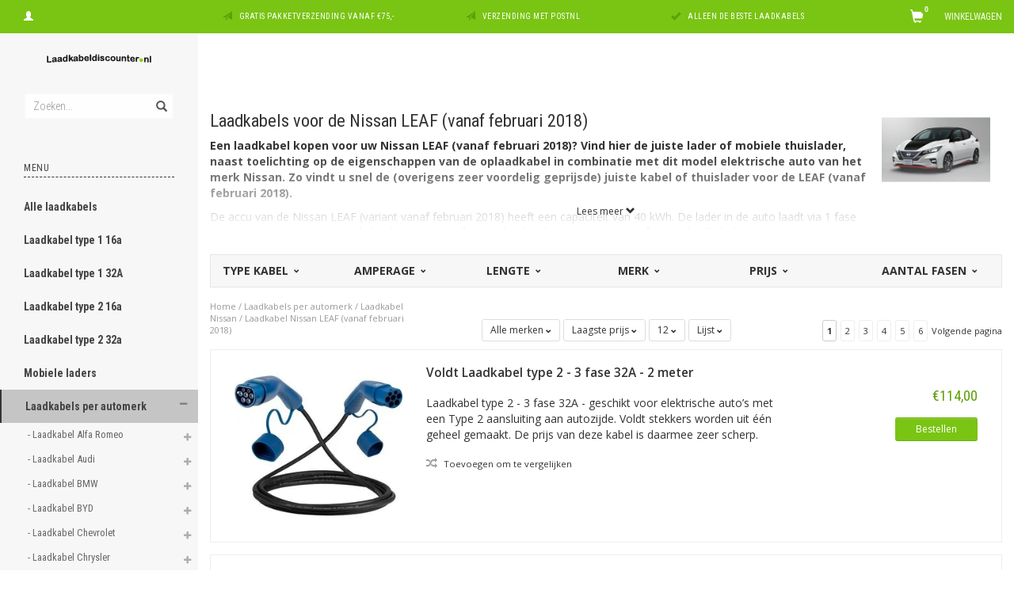

--- FILE ---
content_type: text/html;charset=utf-8
request_url: https://www.laadkabeldiscounter.nl/laadkabels-per-automerk/laadkabel-nissan/laadkabel-nissan-leaf-vanaf-februari-2018/
body_size: 28350
content:
<!DOCTYPE html>
<html lang="nl">
  <head>
    
    <meta charset="utf-8"/>
<!-- [START] 'blocks/head.rain' -->
<!--

  (c) 2008-2026 Lightspeed Netherlands B.V.
  http://www.lightspeedhq.com
  Generated: 30-01-2026 @ 07:15:30

-->
<link rel="canonical" href="https://www.laadkabeldiscounter.nl/laadkabels-per-automerk/laadkabel-nissan/laadkabel-nissan-leaf-vanaf-februari-2018/"/>
<link rel="next" href="https://www.laadkabeldiscounter.nl/laadkabels-per-automerk/laadkabel-nissan/laadkabel-nissan-leaf-vanaf-februari-2018/page2.html"/>
<link rel="alternate" href="https://www.laadkabeldiscounter.nl/index.rss" type="application/rss+xml" title="Nieuwe producten"/>
<meta name="robots" content="noodp,noydir"/>
<meta property="og:url" content="https://www.laadkabeldiscounter.nl/laadkabels-per-automerk/laadkabel-nissan/laadkabel-nissan-leaf-vanaf-februari-2018/?source=facebook"/>
<meta property="og:site_name" content="Laadkabeldiscounter.nl"/>
<meta property="og:title" content="Laadkabel voor de Nissan LEAF (vanaf februari 2018)? Goedkoop | op voorraad! | PostNL"/>
<meta property="og:description" content="Een EV laadkabel kopen voor uw Nissan LEAF? Zie hier welke (mobiele) lader(s) voor deze Nissan u hebben moet. Goedkoop, op voorraad, PostNL."/>
<script>
window.dataLayer = window.dataLayer || [];
    function gtag(){dataLayer.push(arguments);}
    gtag('js', new Date());

    gtag('config', 'G-8CLXRY14NC');
</script>
<script src="https://eu1-config.doofinder.com/2.x/44e24b4e-2ba0-48ff-89dd-a9093901f1c8.js"></script>
<!--[if lt IE 9]>
<script src="https://cdn.webshopapp.com/assets/html5shiv.js?2025-02-20"></script>
<![endif]-->
<!-- [END] 'blocks/head.rain' -->
    <title>Laadkabel voor de Nissan LEAF (vanaf februari 2018)? Goedkoop | op voorraad! | PostNL - Laadkabeldiscounter.nl</title>
    <meta name="description" content="Een EV laadkabel kopen voor uw Nissan LEAF? Zie hier welke (mobiele) lader(s) voor deze Nissan u hebben moet. Goedkoop, op voorraad, PostNL." />
    <meta name="keywords" content="Laadkabels voor Nissan LEAF, lader voor Nissan LEAF, kabel voor Nissan LEAF, lader Nissan LEAF, kabel Nissan LEAF, welke laadkabel voor Nissan LEAF?, oplaadkabel Nissan LEAF, mobiele lader Nissan LEAF, thuislader Nissan LEAF" />
    <meta name="viewport" content="width=device-width, initial-scale=1.0, maximum-scale=1.0">
    <meta http-equiv="X-UA-Compatible" content="IE=edge">
    <meta name="apple-mobile-web-app-capable" content="yes">
    <meta name="apple-mobile-web-app-status-bar-style" content="black">
    
    <link href='//fonts.googleapis.com/css?family=Open%20Sans:400,300,600,700' rel='stylesheet' type='text/css'>
    <link href='//fonts.googleapis.com/css?family=Roboto%20Condensed:400,300,600,700' rel='stylesheet' type='text/css'>
    <link href="//maxcdn.bootstrapcdn.com/font-awesome/4.4.0/css/font-awesome.min.css" rel="stylesheet" type='text/css'>
    <meta name="google-site-verification" content="XaGLLLf6WEG38LLDWYksYmOIG6uBtg5vEA5t_rujiIM" />
    <meta name="google-site-verification" content="MYJmfP6brLHgQ_2dF65jHrtQhNwS7N0GCv0uTR7KoI8" />
    
    <link rel="shortcut icon" href="https://cdn.webshopapp.com/shops/221687/themes/118403/assets/favicon.ico?20251201091123" type="image/x-icon" />
    <link href="//maxcdn.bootstrapcdn.com/bootstrap/3.3.5/css/bootstrap.min.css" rel="stylesheet" type='text/css'>
    <link href="https://cdn.webshopapp.com/shops/221687/themes/118403/assets/style.css??20251201091130" rel="stylesheet" type='text/css'>    
     
    <link href="https://cdn.webshopapp.com/shops/221687/themes/118403/assets/style-category.css??20251201091130" rel="stylesheet" type='text/css'>
    <link href="https://cdn.webshopapp.com/shops/221687/themes/118403/assets/style-productpage.css??20251201091130" rel="stylesheet" type='text/css'>
    <link href="https://cdn.webshopapp.com/shops/221687/themes/118403/assets/settings.css??20251201091130" rel="stylesheet" type='text/css'>
    <link href="https://cdn.webshopapp.com/shops/221687/themes/118403/assets/custom.css??20251201091130" rel="stylesheet" type='text/css'>
    
    <script type="text/javascript" src="https://cdn.webshopapp.com/shops/221687/themes/118403/assets/jquery-2-1-3-min.js?20251201091130"></script>
    <script type="text/javascript" src="https://cdn.webshopapp.com/assets/jquery-ui-1-10-1.js?2025-02-20"></script>
    <script type="text/javascript" src="https://cdn.webshopapp.com/assets/jquery-migrate-1-1-1.js?2025-02-20"></script>  
    
    <script type="text/javascript" src="https://cdn.webshopapp.com/assets/gui.js?2025-02-20"></script>
    
    <script src="https://cdn.webshopapp.com/shops/221687/themes/118403/assets/jquery-retinise.js?20251201091130"></script>  
    <script type="text/javascript" src="https://cdn.webshopapp.com/shops/221687/themes/118403/assets/jquery-fancybox.js?20251201091130"></script>
    <link href="https://cdn.webshopapp.com/shops/221687/themes/118403/assets/jquery-fancybox.css?20251201091130" rel="stylesheet" type='text/css'>
            
    


    <!-- Global site tag (gtag.js) - Google AdWords: 1043226425 -->
    <script async src="https://www.googletagmanager.com/gtag/js?id=AW-1043226425"></script>
    <script>
      window.dataLayer = window.dataLayer || [];
      function gtag(){dataLayer.push(arguments);}
      gtag('js', new Date());

      gtag('config', 'AW-1043226425');
    </script>


    
  </head>
  
  <body data-offset-top="0">
    
    <div class="container-fluid">
  <div class="topbar">
    
    <div class="col-xs-12 topbar hidden-xs hidden-sm">         
      <!-- LANGUAGE DROPDOWN -->          
      <div class="col-xs-6 col-sm-6 col-md-2 dropdowns">
        <div class="tui-dropdown pull-left language">
                    
        </div>
        <div class="tui-dropdown pull-left currency">
                    
        </div>
        <a href="https://www.laadkabeldiscounter.nl/account/" title="Mijn account"><span class="glyphicon glyphicon-user"></span><span class="usertitle hidden">Mijn account</span></a>
      </div>
      <!-- /LANGUAGE DROPDOWN -->
      
      <div class="col-xs-8 hidden-xs hidden-sm usp nopadding">
        <ul>
                                        
                                                                                                    
                                        <li class="col-xs-6 text-center nopadding col-md-4">
            <span class="glyphicon icon-usp font-md glyphicon-send "></span> <a href="/service/shipping-returns/" title=" Gratis pakketverzending vanaf €75,-"> Gratis pakketverzending vanaf €75,-</a></li>
                    
                                        <li class="col-xs-6 text-center nopadding col-md-4">
            <span class="glyphicon icon-usp font-md  glyphicon-send "></span> <a href="/service/shipping-returns/" title="Verzending met PostNL">Verzending met PostNL</a></li>
                    
                                        <li class="col-xs-6 text-center nopadding col-md-4">
            <span class="glyphicon icon-usp font-md glyphicon-ok "></span> <a href="/alle-laadkabels/" title="Alleen de beste laadkabels">Alleen de beste laadkabels</a></li>
                    
                                        
                  </ul>
        
      </div>
      
      <div id="cartContainer" class="col-xs-6 col-sm-3 col-md-2 pull-right">
        <a href="https://www.laadkabeldiscounter.nl/cart/" title="Winkelwagen" class="cart">
          <span class="cart-total-text">Winkelwagen</span>
          <span class="glyphicon glyphicon-shopping-cart"></span>
        </a>
        <div class="view-cart col-md-3">     
          <h3>Winkelwagen</h3> 
          
<div class="holder paddingsm">
  U heeft geen artikelen in uw winkelwagen
</div>
 
                  </div>
      </div>      
      
    </div>
  </div>      
    <div class="wrapper-content">
      <div class="sidebar">
        <div class="col-xs-1 visible-xs visible-sm">
  <button type="button" class="navbar-toggle collapsed pull-left" data-toggle="collapse" data-target=".navigation-mobile">
    <span class="sr-only">Toggle navigation</span>
    <span class="icon-bar"></span>
    <span class="icon-bar"></span>
    <span class="icon-bar"></span>
  </button>
</div>


<div class="logo-sidebar col-xs-7 text-center">
  <a href="https://www.laadkabeldiscounter.nl/" title="Laadkabeldiscounter.nl: goedkope laadkabels voor de elektrische auto - ook voor thuisladen">
    <img alt="Laadkabeldiscounter.nl: goedkope laadkabels voor de elektrische auto - ook voor thuisladen" src="https://cdn.webshopapp.com/shops/221687/themes/118403/assets/logo-navigation.png??20251201091130" data-src="https://cdn.webshopapp.com/shops/221687/themes/118403/assets/logo-navigation.png??20251201091130" data-ret="https://cdn.webshopapp.com/shops/221687/themes/118403/assets/logo-navigation@2x.png??20251201091130" data-alt="Laadkabeldiscounter.nl: goedkope laadkabels voor de elektrische auto - ook voor thuisladen" class="retina-img" />
  </a>
  <noscript><img src="https://cdn.webshopapp.com/shops/221687/themes/118403/assets/logo-navigation.png??20251201091130" alt="Laadkabeldiscounter.nl: goedkope laadkabels voor de elektrische auto - ook voor thuisladen" /></noscript>
</div>

<div class="search hidden-xs hidden-sm">
  <form class="navbar-form" action="https://www.laadkabeldiscounter.nl/search/" method="get" id="form_search1">
    <span class="glyphicon glyphicon-remove exit-search" aria-hidden="true"></span>
    <div class="input-group">
      
      <input type="text" class="form-control" autocomplete="off" placeholder="Zoeken..." name="q" id="srch">
      <div class="input-group-btn">
        <button class="btn btn-search" type="submit" title="Zoeken" onclick="$('#form_search1').submit();"><span class="glyphicon glyphicon-search hiddne-xs hidden-sm" aria-hidden="true"></span></button>
      </div>
    </div>              
  </form>
  
  <div class="autocomplete">
    <div class="products products-livesearch"></div>
    <div class="more"><a href="#" title="Bekijk alle resultaten">Bekijk alle resultaten <span>(0)</span></a></div>
    <div class="notfound">Geen producten gevonden...</div>
  </div>
  <div class="mask"></div>  
</div>

<div class="col-xs-1 visible-xs visible-sm pull-right">
  <span class="glyphicon glyphicon-search sticky-search" aria-hidden="true"></span>
</div>

<div class="col-xs-1 text-right visible-xs visible-sm pull-right nopadding cart-top">        
  <a href="https://www.laadkabeldiscounter.nl/cart/" title="Winkelwagen"><span class="glyphicon glyphicon-shopping-cart"><span class="cart-total-quantity">0</span></span></a>
</div>



<div class="sidebar-body">
  <h2 class="borderbot-highlight hidden-xs hidden-sm">Menu</h2>
  <ul class="navigation-sidebar menu">
    <li class="visible-xs visible-sm"><a href="https://www.laadkabeldiscounter.nl/">Home</a></li>
    
        <li>
            <a title="Alle laadkabels" href="https://www.laadkabeldiscounter.nl/alle-laadkabels/" class="subtitel ">Alle laadkabels</a>
      
            
    </li>         
          <li>
            <a title="Laadkabel type 1 16a" href="https://www.laadkabeldiscounter.nl/laadkabel-type-1-16a/" class="subtitel ">Laadkabel type 1 16a</a>
      
            
    </li>         
          <li>
            <a title="Laadkabel type 1 32A" href="https://www.laadkabeldiscounter.nl/laadkabel-type-1-32a/" class="subtitel ">Laadkabel type 1 32A</a>
      
            
    </li>         
          <li>
            <a title="Laadkabel type 2 16a" href="https://www.laadkabeldiscounter.nl/laadkabel-type-2-16a/" class="subtitel ">Laadkabel type 2 16a</a>
      
            
    </li>         
          <li>
            <a title="Laadkabel type 2 32a" href="https://www.laadkabeldiscounter.nl/laadkabel-type-2-32a/" class="subtitel ">Laadkabel type 2 32a</a>
      
            
    </li>         
          <li>
            <a title="Mobiele laders" href="https://www.laadkabeldiscounter.nl/mobiele-laders/" class="subtitel ">Mobiele laders</a>
      
            
    </li>         
          <li class="active show">
      <span class="togglesub dropdown-toggle flip-y" role="button" aria-expanded="false"><i class="fa fa-plus"></i><i class="fa fa-minus"></i></span>      <a title="Laadkabels per automerk" href="https://www.laadkabeldiscounter.nl/laadkabels-per-automerk/" class="subtitel active show">Laadkabels per automerk</a>
      
            <ul class="sub">
                <li class="has-sub ">          
          <span class="togglesub dropdown-toggle flip-y" role="button" aria-expanded="false"><i class="fa fa-plus"></i><i class="fa fa-minus"></i></span>          <a href="https://www.laadkabeldiscounter.nl/laadkabels-per-automerk/laadkabel-alfa-romeo/" title="Laadkabel Alfa Romeo">- Laadkabel Alfa Romeo </a>
                    <ul class="subsub">
                        <li><a href="https://www.laadkabeldiscounter.nl/laadkabels-per-automerk/laadkabel-alfa-romeo/laadkabel-alfa-romeo-junior-elettrica/" title="Laadkabel Alfa Romeo Junior Elettrica">- Laadkabel Alfa Romeo Junior Elettrica </a>
                          
            </li>
                      </ul>
                  </li>
                <li class="has-sub ">          
          <span class="togglesub dropdown-toggle flip-y" role="button" aria-expanded="false"><i class="fa fa-plus"></i><i class="fa fa-minus"></i></span>          <a href="https://www.laadkabeldiscounter.nl/laadkabels-per-automerk/laadkabel-audi/" title="Laadkabel Audi">- Laadkabel Audi </a>
                    <ul class="subsub">
                        <li><a href="https://www.laadkabeldiscounter.nl/laadkabels-per-automerk/laadkabel-audi/laadkabel-audi-a3-e-tron/" title="Laadkabel Audi A3 e-tron">- Laadkabel Audi A3 e-tron </a>
                          
            </li>
                        <li><a href="https://www.laadkabeldiscounter.nl/laadkabels-per-automerk/laadkabel-audi/laadkabel-audi-a6-hybride/" title="Laadkabel Audi A6 Hybride">- Laadkabel Audi A6 Hybride </a>
                          
            </li>
                        <li><a href="https://www.laadkabeldiscounter.nl/laadkabels-per-automerk/laadkabel-audi/laadkabel-audi-a8-hybride/" title="Laadkabel Audi A8 Hybride">- Laadkabel Audi A8 Hybride </a>
                          
            </li>
                        <li><a href="https://www.laadkabeldiscounter.nl/laadkabels-per-automerk/laadkabel-audi/laadkabel-audi-q4-e-tron/" title="Laadkabel Audi Q4 e-tron">- Laadkabel Audi Q4 e-tron </a>
                          
            </li>
                        <li><a href="https://www.laadkabeldiscounter.nl/laadkabels-per-automerk/laadkabel-audi/laadkabel-audi-q5-hybride/" title="Laadkabel Audi Q5 Hybride">- Laadkabel Audi Q5 Hybride </a>
                          
            </li>
                        <li><a href="https://www.laadkabeldiscounter.nl/laadkabels-per-automerk/laadkabel-audi/laadkabel-audi-q7-e-tron/" title="Laadkabel Audi Q7 e-tron">- Laadkabel Audi Q7 e-tron </a>
                          
            </li>
                        <li><a href="https://www.laadkabeldiscounter.nl/laadkabels-per-automerk/laadkabel-audi/laadkabel-audi-e-tron/" title="Laadkabel Audi e-tron">- Laadkabel Audi e-tron </a>
                          
            </li>
                        <li><a href="https://www.laadkabeldiscounter.nl/laadkabels-per-automerk/laadkabel-audi/laadkabel-audi-q8-e-tron/" title="Laadkabel Audi Q8 e-tron">- Laadkabel Audi Q8 e-tron </a>
                          
            </li>
                      </ul>
                  </li>
                <li class="has-sub ">          
          <span class="togglesub dropdown-toggle flip-y" role="button" aria-expanded="false"><i class="fa fa-plus"></i><i class="fa fa-minus"></i></span>          <a href="https://www.laadkabeldiscounter.nl/laadkabels-per-automerk/laadkabel-bmw/" title="Laadkabel BMW">- Laadkabel BMW </a>
                    <ul class="subsub">
                        <li><a href="https://www.laadkabeldiscounter.nl/laadkabels-per-automerk/laadkabel-bmw/laadkabel-bmw-225xe-iperformance/" title="Laadkabel BMW 225xe iPerformance">- Laadkabel BMW 225xe iPerformance </a>
                          
            </li>
                        <li><a href="https://www.laadkabeldiscounter.nl/laadkabels-per-automerk/laadkabel-bmw/laadkabel-bmw-330e-edrive/" title="Laadkabel BMW 330e eDrive">- Laadkabel BMW 330e eDrive </a>
                          
            </li>
                        <li><a href="https://www.laadkabeldiscounter.nl/laadkabels-per-automerk/laadkabel-bmw/laadkabel-bmw-530e-iperformance/" title="Laadkabel BMW 530e iPerformance">- Laadkabel BMW 530e iPerformance </a>
                          
            </li>
                        <li><a href="https://www.laadkabeldiscounter.nl/laadkabels-per-automerk/laadkabel-bmw/laadkabel-bmw-740e-edrive/" title="Laadkabel BMW 740e eDrive">- Laadkabel BMW 740e eDrive </a>
                          
            </li>
                        <li><a href="https://www.laadkabeldiscounter.nl/laadkabels-per-automerk/laadkabel-bmw/laadkabel-bmw-x5-edrive/" title="Laadkabel BMW X5 eDrive">- Laadkabel BMW X5 eDrive </a>
                          
            </li>
                        <li><a href="https://www.laadkabeldiscounter.nl/laadkabels-per-automerk/laadkabel-bmw/laadkabel-bmw-i8/" title="Laadkabel BMW i8">- Laadkabel BMW i8 </a>
                          
            </li>
                        <li><a href="https://www.laadkabeldiscounter.nl/laadkabels-per-automerk/laadkabel-bmw/laadkabel-bmw-i3-met-22kwh-accu/" title="Laadkabel BMW i3 met 22kWh accu">- Laadkabel BMW i3 met 22kWh accu </a>
                          
            </li>
                        <li><a href="https://www.laadkabeldiscounter.nl/laadkabels-per-automerk/laadkabel-bmw/laadkabel-bmw-i3-met-33kwh-accu/" title="Laadkabel BMW i3 met 33kWh accu">- Laadkabel BMW i3 met 33kWh accu </a>
                          
            </li>
                        <li><a href="https://www.laadkabeldiscounter.nl/laadkabels-per-automerk/laadkabel-bmw/laadkabel-bmw-i3-met-74-kw-boordlader-vanaf-oktobe/" title="Laadkabel BMW i3 met 7.4 kW boordlader (vanaf oktober 2017)">- Laadkabel BMW i3 met 7.4 kW boordlader (vanaf oktober 2017) </a>
                          
            </li>
                        <li><a href="https://www.laadkabeldiscounter.nl/laadkabels-per-automerk/laadkabel-bmw/laadkabel-bmw-i3-met-11-kw-boordlader-vanaf-oktobe/" title="Laadkabel BMW i3 met 11 kW boordlader (vanaf oktober 2017)">- Laadkabel BMW i3 met 11 kW boordlader (vanaf oktober 2017) </a>
                          
            </li>
                      </ul>
                  </li>
                <li class="has-sub ">          
          <span class="togglesub dropdown-toggle flip-y" role="button" aria-expanded="false"><i class="fa fa-plus"></i><i class="fa fa-minus"></i></span>          <a href="https://www.laadkabeldiscounter.nl/laadkabels-per-automerk/laadkabel-byd/" title="Laadkabel BYD">- Laadkabel BYD </a>
                    <ul class="subsub">
                        <li><a href="https://www.laadkabeldiscounter.nl/laadkabels-per-automerk/laadkabel-byd/laadkabel-byd-atto-3/" title="Laadkabel BYD ATTO 3">- Laadkabel BYD ATTO 3 </a>
                          
            </li>
                        <li><a href="https://www.laadkabeldiscounter.nl/laadkabels-per-automerk/laadkabel-byd/laadkabel-byd-tang/" title="Laadkabel BYD TANG">- Laadkabel BYD TANG </a>
                          
            </li>
                        <li><a href="https://www.laadkabeldiscounter.nl/laadkabels-per-automerk/laadkabel-byd/laadkabel-byd-dolphin/" title="Laadkabel BYD DOLPHIN">- Laadkabel BYD DOLPHIN </a>
                          
            </li>
                        <li><a href="https://www.laadkabeldiscounter.nl/laadkabels-per-automerk/laadkabel-byd/laadkabel-byd-seal/" title="Laadkabel BYD SEAL">- Laadkabel BYD SEAL </a>
                          
            </li>
                        <li><a href="https://www.laadkabeldiscounter.nl/laadkabels-per-automerk/laadkabel-byd/laadkabel-byd-han/" title="Laadkabel BYD HAN">- Laadkabel BYD HAN </a>
                          
            </li>
                      </ul>
                  </li>
                <li class="has-sub ">          
          <span class="togglesub dropdown-toggle flip-y" role="button" aria-expanded="false"><i class="fa fa-plus"></i><i class="fa fa-minus"></i></span>          <a href="https://www.laadkabeldiscounter.nl/laadkabels-per-automerk/laadkabel-chevrolet/" title="Laadkabel Chevrolet">- Laadkabel Chevrolet </a>
                    <ul class="subsub">
                        <li><a href="https://www.laadkabeldiscounter.nl/laadkabels-per-automerk/laadkabel-chevrolet/laadkabel-chevrolet-volt/" title="Laadkabel Chevrolet Volt">- Laadkabel Chevrolet Volt </a>
                          
            </li>
                        <li><a href="https://www.laadkabeldiscounter.nl/laadkabels-per-automerk/laadkabel-chevrolet/laadkabel-chevrolet-bolt/" title="Laadkabel Chevrolet Bolt">- Laadkabel Chevrolet Bolt </a>
                          
            </li>
                      </ul>
                  </li>
                <li class="has-sub ">          
          <span class="togglesub dropdown-toggle flip-y" role="button" aria-expanded="false"><i class="fa fa-plus"></i><i class="fa fa-minus"></i></span>          <a href="https://www.laadkabeldiscounter.nl/laadkabels-per-automerk/laadkabel-chrysler/" title="Laadkabel Chrysler">- Laadkabel Chrysler </a>
                    <ul class="subsub">
                        <li><a href="https://www.laadkabeldiscounter.nl/laadkabels-per-automerk/laadkabel-chrysler/laadkabel-chrysler-pacifica/" title="Laadkabel Chrysler Pacifica">- Laadkabel Chrysler Pacifica </a>
                          
            </li>
                      </ul>
                  </li>
                <li class="has-sub ">          
          <span class="togglesub dropdown-toggle flip-y" role="button" aria-expanded="false"><i class="fa fa-plus"></i><i class="fa fa-minus"></i></span>          <a href="https://www.laadkabeldiscounter.nl/laadkabels-per-automerk/laadkabel-citroen/" title="Laadkabel Citroën">- Laadkabel Citroën </a>
                    <ul class="subsub">
                        <li><a href="https://www.laadkabeldiscounter.nl/laadkabels-per-automerk/laadkabel-citroen/laadkabel-citroen-c-zero/" title="Laadkabel Citroën C-Zero">- Laadkabel Citroën C-Zero </a>
                          
            </li>
                        <li><a href="https://www.laadkabeldiscounter.nl/laadkabels-per-automerk/laadkabel-citroen/laadkabel-citroen-e-berlingo-multispace/" title="Laadkabel Citroën E-Berlingo Multispace">- Laadkabel Citroën E-Berlingo Multispace </a>
                          
            </li>
                        <li><a href="https://www.laadkabeldiscounter.nl/laadkabels-per-automerk/laadkabel-citroen/laadkabel-citroen-e-c4/" title="Laadkabel Citroën e-C4">- Laadkabel Citroën e-C4 </a>
                          
            </li>
                      </ul>
                  </li>
                <li class="has-sub ">          
          <span class="togglesub dropdown-toggle flip-y" role="button" aria-expanded="false"><i class="fa fa-plus"></i><i class="fa fa-minus"></i></span>          <a href="https://www.laadkabeldiscounter.nl/laadkabels-per-automerk/laadkabel-cupra/" title="Laadkabel Cupra">- Laadkabel Cupra </a>
                    <ul class="subsub">
                        <li><a href="https://www.laadkabeldiscounter.nl/laadkabels-per-automerk/laadkabel-cupra/laadkabel-cupra-born/" title="Laadkabel Cupra Born">- Laadkabel Cupra Born </a>
                          
            </li>
                        <li><a href="https://www.laadkabeldiscounter.nl/laadkabels-per-automerk/laadkabel-cupra/laadkabel-cupra-tavascan/" title="Laadkabel Cupra Tavascan">- Laadkabel Cupra Tavascan </a>
                          
            </li>
                      </ul>
                  </li>
                <li class="has-sub ">          
          <span class="togglesub dropdown-toggle flip-y" role="button" aria-expanded="false"><i class="fa fa-plus"></i><i class="fa fa-minus"></i></span>          <a href="https://www.laadkabeldiscounter.nl/laadkabels-per-automerk/laadkabel-dacia/" title="Laadkabel Dacia">- Laadkabel Dacia </a>
                    <ul class="subsub">
                        <li><a href="https://www.laadkabeldiscounter.nl/laadkabels-per-automerk/laadkabel-dacia/laadkabel-dacia-spring/" title="Laadkabel Dacia Spring">- Laadkabel Dacia Spring </a>
                          
            </li>
                      </ul>
                  </li>
                <li class="has-sub ">          
          <span class="togglesub dropdown-toggle flip-y" role="button" aria-expanded="false"><i class="fa fa-plus"></i><i class="fa fa-minus"></i></span>          <a href="https://www.laadkabeldiscounter.nl/laadkabels-per-automerk/laadkabel-ds/" title="Laadkabel DS">- Laadkabel DS </a>
                    <ul class="subsub">
                        <li><a href="https://www.laadkabeldiscounter.nl/laadkabels-per-automerk/laadkabel-ds/laadkabel-ds-3-crossback-e-tense/" title="Laadkabel DS 3 Crossback E-Tense">- Laadkabel DS 3 Crossback E-Tense </a>
                          
            </li>
                        <li><a href="https://www.laadkabeldiscounter.nl/laadkabels-per-automerk/laadkabel-ds/laadkabel-ds-n8/" title="Laadkabel DS N°8">- Laadkabel DS N°8 </a>
                          
            </li>
                      </ul>
                  </li>
                <li class="has-sub ">          
          <span class="togglesub dropdown-toggle flip-y" role="button" aria-expanded="false"><i class="fa fa-plus"></i><i class="fa fa-minus"></i></span>          <a href="https://www.laadkabeldiscounter.nl/laadkabels-per-automerk/laadkabel-fiat/" title="Laadkabel Fiat">- Laadkabel Fiat </a>
                    <ul class="subsub">
                        <li><a href="https://www.laadkabeldiscounter.nl/laadkabels-per-automerk/laadkabel-fiat/laadkabel-fiat-500e-tot-2019/" title="Laadkabel Fiat 500e (tot 2019)">- Laadkabel Fiat 500e (tot 2019) </a>
                          
            </li>
                        <li><a href="https://www.laadkabeldiscounter.nl/laadkabels-per-automerk/laadkabel-fiat/laadkabel-fiat-500e-vanaf-2020/" title="Laadkabel Fiat 500e (vanaf 2020)">- Laadkabel Fiat 500e (vanaf 2020) </a>
                          
            </li>
                        <li><a href="https://www.laadkabeldiscounter.nl/laadkabels-per-automerk/laadkabel-fiat/laadkabel-fiat-600e/" title="Laadkabel Fiat 600e">- Laadkabel Fiat 600e </a>
                          
            </li>
                      </ul>
                  </li>
                <li class="has-sub ">          
          <span class="togglesub dropdown-toggle flip-y" role="button" aria-expanded="false"><i class="fa fa-plus"></i><i class="fa fa-minus"></i></span>          <a href="https://www.laadkabeldiscounter.nl/laadkabels-per-automerk/laadkabel-fisker/" title="Laadkabel Fisker">- Laadkabel Fisker </a>
                    <ul class="subsub">
                        <li><a href="https://www.laadkabeldiscounter.nl/laadkabels-per-automerk/laadkabel-fisker/laadkabel-fisker-karma/" title="Laadkabel Fisker Karma">- Laadkabel Fisker Karma </a>
                          
            </li>
                        <li><a href="https://www.laadkabeldiscounter.nl/laadkabels-per-automerk/laadkabel-fisker/laadkabel-fisker-ocean/" title="Laadkabel Fisker Ocean">- Laadkabel Fisker Ocean </a>
                          
            </li>
                      </ul>
                  </li>
                <li class="has-sub ">          
          <span class="togglesub dropdown-toggle flip-y" role="button" aria-expanded="false"><i class="fa fa-plus"></i><i class="fa fa-minus"></i></span>          <a href="https://www.laadkabeldiscounter.nl/laadkabels-per-automerk/laadkabel-ford/" title="Laadkabel Ford">- Laadkabel Ford </a>
                    <ul class="subsub">
                        <li><a href="https://www.laadkabeldiscounter.nl/laadkabels-per-automerk/laadkabel-ford/laadkabel-ford-c-max/" title="Laadkabel Ford C-Max">- Laadkabel Ford C-Max </a>
                          
            </li>
                        <li><a href="https://www.laadkabeldiscounter.nl/laadkabels-per-automerk/laadkabel-ford/laadkabel-ford-focus/" title="Laadkabel Ford Focus">- Laadkabel Ford Focus </a>
                          
            </li>
                        <li><a href="https://www.laadkabeldiscounter.nl/laadkabels-per-automerk/laadkabel-ford/laadkabel-ford-mustang-mach-e/" title="Laadkabel Ford Mustang Mach-E">- Laadkabel Ford Mustang Mach-E </a>
                          
            </li>
                      </ul>
                  </li>
                <li class="has-sub ">          
          <span class="togglesub dropdown-toggle flip-y" role="button" aria-expanded="false"><i class="fa fa-plus"></i><i class="fa fa-minus"></i></span>          <a href="https://www.laadkabeldiscounter.nl/laadkabels-per-automerk/laadkabel-honda/" title="Laadkabel Honda">- Laadkabel Honda </a>
                    <ul class="subsub">
                        <li><a href="https://www.laadkabeldiscounter.nl/laadkabels-per-automerk/laadkabel-honda/laadkabel-honda-e/" title="Laadkabel Honda e">- Laadkabel Honda e </a>
                          
            </li>
                        <li><a href="https://www.laadkabeldiscounter.nl/laadkabels-per-automerk/laadkabel-honda/laadkabel-honda-eny1/" title="Laadkabel Honda e:Ny1">- Laadkabel Honda e:Ny1 </a>
                          
            </li>
                      </ul>
                  </li>
                <li class="has-sub ">          
          <span class="togglesub dropdown-toggle flip-y" role="button" aria-expanded="false"><i class="fa fa-plus"></i><i class="fa fa-minus"></i></span>          <a href="https://www.laadkabeldiscounter.nl/laadkabels-per-automerk/laadkabel-hyundai/" title="Laadkabel Hyundai">- Laadkabel Hyundai </a>
                    <ul class="subsub">
                        <li><a href="https://www.laadkabeldiscounter.nl/laadkabels-per-automerk/laadkabel-hyundai/laadkabel-hyundai-ioniq-electric/" title="Laadkabel Hyundai IONIQ Electric">- Laadkabel Hyundai IONIQ Electric </a>
                          
            </li>
                        <li><a href="https://www.laadkabeldiscounter.nl/laadkabels-per-automerk/laadkabel-hyundai/laadkabel-hyundai-kona-electric/" title="Laadkabel Hyundai Kona Electric">- Laadkabel Hyundai Kona Electric </a>
                          
            </li>
                        <li><a href="https://www.laadkabeldiscounter.nl/laadkabels-per-automerk/laadkabel-hyundai/laadkabel-hyundai-kona-electric-model-2020/" title="Laadkabel Hyundai Kona Electric (model 2020)">- Laadkabel Hyundai Kona Electric (model 2020) </a>
                          
            </li>
                        <li><a href="https://www.laadkabeldiscounter.nl/laadkabels-per-automerk/laadkabel-hyundai/laadkabel-hyundai-ioniq-5/" title="Laadkabel Hyundai IONIQ 5">- Laadkabel Hyundai IONIQ 5 </a>
                          
            </li>
                        <li><a href="https://www.laadkabeldiscounter.nl/laadkabels-per-automerk/laadkabel-hyundai/laadkabel-hyundai-ioniq-6/" title="Laadkabel Hyundai IONIQ 6">- Laadkabel Hyundai IONIQ 6 </a>
                          
            </li>
                      </ul>
                  </li>
                <li class="has-sub ">          
          <span class="togglesub dropdown-toggle flip-y" role="button" aria-expanded="false"><i class="fa fa-plus"></i><i class="fa fa-minus"></i></span>          <a href="https://www.laadkabeldiscounter.nl/laadkabels-per-automerk/laadkabel-jac/" title="Laadkabel JAC">- Laadkabel JAC </a>
                    <ul class="subsub">
                        <li><a href="https://www.laadkabeldiscounter.nl/laadkabels-per-automerk/laadkabel-jac/laadkabel-jac-iev7s/" title="Laadkabel JAC iEV7s">- Laadkabel JAC iEV7s </a>
                          
            </li>
                      </ul>
                  </li>
                <li class="has-sub ">          
          <span class="togglesub dropdown-toggle flip-y" role="button" aria-expanded="false"><i class="fa fa-plus"></i><i class="fa fa-minus"></i></span>          <a href="https://www.laadkabeldiscounter.nl/laadkabels-per-automerk/laadkabel-jaguar/" title="Laadkabel Jaguar">- Laadkabel Jaguar </a>
                    <ul class="subsub">
                        <li><a href="https://www.laadkabeldiscounter.nl/laadkabels-per-automerk/laadkabel-jaguar/laadkabel-jaguar-i-pace/" title="Laadkabel Jaguar I-Pace">- Laadkabel Jaguar I-Pace </a>
                          
            </li>
                        <li><a href="https://www.laadkabeldiscounter.nl/laadkabels-per-automerk/laadkabel-jaguar/laadkabel-jaguar-i-pace-vanaf-juli-2020/" title="Laadkabel Jaguar I-Pace (vanaf juli 2020)">- Laadkabel Jaguar I-Pace (vanaf juli 2020) </a>
                          
            </li>
                      </ul>
                  </li>
                <li class="has-sub ">          
          <span class="togglesub dropdown-toggle flip-y" role="button" aria-expanded="false"><i class="fa fa-plus"></i><i class="fa fa-minus"></i></span>          <a href="https://www.laadkabeldiscounter.nl/laadkabels-per-automerk/laadkabel-jeep/" title="Laadkabel Jeep">- Laadkabel Jeep </a>
                    <ul class="subsub">
                        <li><a href="https://www.laadkabeldiscounter.nl/laadkabels-per-automerk/laadkabel-jeep/laadkabel-jeep-avenger-electric/" title="Laadkabel Jeep Avenger Electric">- Laadkabel Jeep Avenger Electric </a>
                          
            </li>
                      </ul>
                  </li>
                <li class="has-sub ">          
          <span class="togglesub dropdown-toggle flip-y" role="button" aria-expanded="false"><i class="fa fa-plus"></i><i class="fa fa-minus"></i></span>          <a href="https://www.laadkabeldiscounter.nl/laadkabels-per-automerk/laadkabel-kia/" title="Laadkabel Kia">- Laadkabel Kia </a>
                    <ul class="subsub">
                        <li><a href="https://www.laadkabeldiscounter.nl/laadkabels-per-automerk/laadkabel-kia/laadkabel-kia-optima-phev/" title="Laadkabel Kia Optima PHEV">- Laadkabel Kia Optima PHEV </a>
                          
            </li>
                        <li><a href="https://www.laadkabeldiscounter.nl/laadkabels-per-automerk/laadkabel-kia/laadkabel-kia-niro-phev/" title="Laadkabel Kia Niro PHEV">- Laadkabel Kia Niro PHEV </a>
                          
            </li>
                        <li><a href="https://www.laadkabeldiscounter.nl/laadkabels-per-automerk/laadkabel-kia/laadkabel-kia-optima-sportswagon-phev/" title="Laadkabel Kia Optima Sportswagon PHEV">- Laadkabel Kia Optima Sportswagon PHEV </a>
                          
            </li>
                        <li><a href="https://www.laadkabeldiscounter.nl/laadkabels-per-automerk/laadkabel-kia/laadkabel-kia-soul-ev/" title="Laadkabel Kia Soul EV">- Laadkabel Kia Soul EV </a>
                          
            </li>
                        <li><a href="https://www.laadkabeldiscounter.nl/laadkabels-per-automerk/laadkabel-kia/laadkabel-kia-e-niro/" title="Laadkabel Kia e-Niro">- Laadkabel Kia e-Niro </a>
                          
            </li>
                        <li><a href="https://www.laadkabeldiscounter.nl/laadkabels-per-automerk/laadkabel-kia/laadkabel-kia-e-niro-vanaf-2020/" title="Laadkabel Kia e-Niro (vanaf 2020)">- Laadkabel Kia e-Niro (vanaf 2020) </a>
                          
            </li>
                        <li><a href="https://www.laadkabeldiscounter.nl/laadkabels-per-automerk/laadkabel-kia/laadkabel-kia-e-soul/" title="Laadkabel Kia e-Soul">- Laadkabel Kia e-Soul </a>
                          
            </li>
                        <li><a href="https://www.laadkabeldiscounter.nl/laadkabels-per-automerk/laadkabel-kia/laadkabel-kia-ev3/" title="Laadkabel Kia EV3">- Laadkabel Kia EV3 </a>
                          
            </li>
                        <li><a href="https://www.laadkabeldiscounter.nl/laadkabels-per-automerk/laadkabel-kia/laadkabel-kia-ev6/" title="Laadkabel Kia EV6">- Laadkabel Kia EV6 </a>
                          
            </li>
                        <li><a href="https://www.laadkabeldiscounter.nl/laadkabels-per-automerk/laadkabel-kia/laadkabel-kia-ev9/" title="Laadkabel Kia EV9">- Laadkabel Kia EV9 </a>
                          
            </li>
                      </ul>
                  </li>
                <li class="has-sub ">          
          <span class="togglesub dropdown-toggle flip-y" role="button" aria-expanded="false"><i class="fa fa-plus"></i><i class="fa fa-minus"></i></span>          <a href="https://www.laadkabeldiscounter.nl/laadkabels-per-automerk/laadkabel-land-rover/" title="Laadkabel Land Rover">- Laadkabel Land Rover </a>
                    <ul class="subsub">
                        <li><a href="https://www.laadkabeldiscounter.nl/laadkabels-per-automerk/laadkabel-land-rover/laadkabel-range-rover-p400e/" title="Laadkabel Range Rover P400e">- Laadkabel Range Rover P400e </a>
                          
            </li>
                      </ul>
                  </li>
                <li class="has-sub ">          
          <span class="togglesub dropdown-toggle flip-y" role="button" aria-expanded="false"><i class="fa fa-plus"></i><i class="fa fa-minus"></i></span>          <a href="https://www.laadkabeldiscounter.nl/laadkabels-per-automerk/laadkabel-lexus/" title="Laadkabel Lexus">- Laadkabel Lexus </a>
                    <ul class="subsub">
                        <li><a href="https://www.laadkabeldiscounter.nl/laadkabels-per-automerk/laadkabel-lexus/laadkabel-lexus-300e/" title="Laadkabel Lexus 300e">- Laadkabel Lexus 300e </a>
                          
            </li>
                      </ul>
                  </li>
                <li class="has-sub ">          
          <span class="togglesub dropdown-toggle flip-y" role="button" aria-expanded="false"><i class="fa fa-plus"></i><i class="fa fa-minus"></i></span>          <a href="https://www.laadkabeldiscounter.nl/laadkabels-per-automerk/laadkabel-lotus/" title="Laadkabel Lotus">- Laadkabel Lotus </a>
                    <ul class="subsub">
                        <li><a href="https://www.laadkabeldiscounter.nl/laadkabels-per-automerk/laadkabel-lotus/laadkabel-lotus-eletre/" title="Laadkabel Lotus Eletre">- Laadkabel Lotus Eletre </a>
                          
            </li>
                        <li><a href="https://www.laadkabeldiscounter.nl/laadkabels-per-automerk/laadkabel-lotus/laadkabel-lotus-emeya/" title="Laadkabel Lotus Emeya">- Laadkabel Lotus Emeya </a>
                          
            </li>
                      </ul>
                  </li>
                <li class="has-sub ">          
          <span class="togglesub dropdown-toggle flip-y" role="button" aria-expanded="false"><i class="fa fa-plus"></i><i class="fa fa-minus"></i></span>          <a href="https://www.laadkabeldiscounter.nl/laadkabels-per-automerk/laadkabel-lynk-co/" title="Laadkabel Lynk &amp; Co">- Laadkabel Lynk &amp; Co </a>
                    <ul class="subsub">
                        <li><a href="https://www.laadkabeldiscounter.nl/laadkabels-per-automerk/laadkabel-lynk-co/laadkabel-lynk-co-01/" title="Laadkabel Lynk &amp; Co 01">- Laadkabel Lynk &amp; Co 01 </a>
                          
            </li>
                        <li><a href="https://www.laadkabeldiscounter.nl/laadkabels-per-automerk/laadkabel-lynk-co/laadkabel-lynk-co-02/" title="Laadkabel Lynk &amp; Co 02">- Laadkabel Lynk &amp; Co 02 </a>
                          
            </li>
                      </ul>
                  </li>
                <li class="has-sub ">          
          <span class="togglesub dropdown-toggle flip-y" role="button" aria-expanded="false"><i class="fa fa-plus"></i><i class="fa fa-minus"></i></span>          <a href="https://www.laadkabeldiscounter.nl/laadkabels-per-automerk/laadkabel-mazda/" title="Laadkabel Mazda">- Laadkabel Mazda </a>
                    <ul class="subsub">
                        <li><a href="https://www.laadkabeldiscounter.nl/laadkabels-per-automerk/laadkabel-mazda/laadkabel-mazda-mx-30/" title="Laadkabel Mazda MX-30">- Laadkabel Mazda MX-30 </a>
                          
            </li>
                      </ul>
                  </li>
                <li class="has-sub ">          
          <span class="togglesub dropdown-toggle flip-y" role="button" aria-expanded="false"><i class="fa fa-plus"></i><i class="fa fa-minus"></i></span>          <a href="https://www.laadkabeldiscounter.nl/laadkabels-per-automerk/laadkabel-mercedes-benz/" title="Laadkabel Mercedes-Benz">- Laadkabel Mercedes-Benz </a>
                    <ul class="subsub">
                        <li><a href="https://www.laadkabeldiscounter.nl/laadkabels-per-automerk/laadkabel-mercedes-benz/laadkabel-mercedes-benz-s550/" title="Laadkabel Mercedes-Benz S550">- Laadkabel Mercedes-Benz S550 </a>
                          
            </li>
                        <li><a href="https://www.laadkabeldiscounter.nl/laadkabels-per-automerk/laadkabel-mercedes-benz/laadkabel-mercedes-benz-glc350e/" title="Laadkabel Mercedes-Benz GLC350e">- Laadkabel Mercedes-Benz GLC350e </a>
                          
            </li>
                        <li><a href="https://www.laadkabeldiscounter.nl/laadkabels-per-automerk/laadkabel-mercedes-benz/laadkabel-mercedes-benz-gle-500e/" title="Laadkabel Mercedes-Benz GLE 500e">- Laadkabel Mercedes-Benz GLE 500e </a>
                          
            </li>
                        <li><a href="https://www.laadkabeldiscounter.nl/laadkabels-per-automerk/laadkabel-mercedes-benz/laadkabel-mercedes-benz-c350e-estate/" title="Laadkabel Mercedes-Benz C350e Estate">- Laadkabel Mercedes-Benz C350e Estate </a>
                          
            </li>
                        <li><a href="https://www.laadkabeldiscounter.nl/laadkabels-per-automerk/laadkabel-mercedes-benz/laadkabel-mercedes-benz-c350e-limousine/" title="Laadkabel Mercedes-Benz C350e Limousine">- Laadkabel Mercedes-Benz C350e Limousine </a>
                          
            </li>
                        <li><a href="https://www.laadkabeldiscounter.nl/laadkabels-per-automerk/laadkabel-mercedes-benz/laadkabel-mercedes-benz-eqc/" title="Laadkabel Mercedes-Benz EQC">- Laadkabel Mercedes-Benz EQC </a>
                          
            </li>
                        <li><a href="https://www.laadkabeldiscounter.nl/laadkabels-per-automerk/laadkabel-mercedes-benz/laadkabel-mercedes-benz-eqs/" title="Laadkabel Mercedes-Benz EQS">- Laadkabel Mercedes-Benz EQS </a>
                          
            </li>
                        <li><a href="https://www.laadkabeldiscounter.nl/laadkabels-per-automerk/laadkabel-mercedes-benz/laadkabel-mercedes-benz-evito/" title="Laadkabel Mercedes-Benz eVito">- Laadkabel Mercedes-Benz eVito </a>
                          
            </li>
                      </ul>
                  </li>
                <li class="has-sub ">          
          <span class="togglesub dropdown-toggle flip-y" role="button" aria-expanded="false"><i class="fa fa-plus"></i><i class="fa fa-minus"></i></span>          <a href="https://www.laadkabeldiscounter.nl/laadkabels-per-automerk/laadkabel-mg/" title="Laadkabel MG">- Laadkabel MG </a>
                    <ul class="subsub">
                        <li><a href="https://www.laadkabeldiscounter.nl/laadkabels-per-automerk/laadkabel-mg/laadkabel-mg-zs-ev/" title="Laadkabel MG ZS EV">- Laadkabel MG ZS EV </a>
                          
            </li>
                        <li><a href="https://www.laadkabeldiscounter.nl/laadkabels-per-automerk/laadkabel-mg/laadkabel-mg-marvel-r/" title="Laadkabel MG Marvel R">- Laadkabel MG Marvel R </a>
                          
            </li>
                        <li><a href="https://www.laadkabeldiscounter.nl/laadkabels-per-automerk/laadkabel-mg/laadkabel-mg-mg4/" title="Laadkabel MG MG4">- Laadkabel MG MG4 </a>
                          
            </li>
                        <li><a href="https://www.laadkabeldiscounter.nl/laadkabels-per-automerk/laadkabel-mg/laadkabel-mg-mg5/" title="Laadkabel MG MG5">- Laadkabel MG MG5 </a>
                          
            </li>
                        <li><a href="https://www.laadkabeldiscounter.nl/laadkabels-per-automerk/laadkabel-mg/laadkabel-mg-cyberster/" title="Laadkabel MG Cyberster">- Laadkabel MG Cyberster </a>
                          
            </li>
                      </ul>
                  </li>
                <li class="has-sub ">          
          <span class="togglesub dropdown-toggle flip-y" role="button" aria-expanded="false"><i class="fa fa-plus"></i><i class="fa fa-minus"></i></span>          <a href="https://www.laadkabeldiscounter.nl/laadkabels-per-automerk/laadkabel-mini/" title="Laadkabel Mini">- Laadkabel Mini </a>
                    <ul class="subsub">
                        <li><a href="https://www.laadkabeldiscounter.nl/laadkabels-per-automerk/laadkabel-mini/laadkabel-mini-cooper-s-e-countryman/" title="Laadkabel Mini Cooper S E Countryman">- Laadkabel Mini Cooper S E Countryman </a>
                          
            </li>
                        <li><a href="https://www.laadkabeldiscounter.nl/laadkabels-per-automerk/laadkabel-mini/laadkabel-mini-electric/" title="Laadkabel Mini Electric">- Laadkabel Mini Electric </a>
                          
            </li>
                      </ul>
                  </li>
                <li class="has-sub ">          
          <span class="togglesub dropdown-toggle flip-y" role="button" aria-expanded="false"><i class="fa fa-plus"></i><i class="fa fa-minus"></i></span>          <a href="https://www.laadkabeldiscounter.nl/laadkabels-per-automerk/laadkabel-mitsubishi/" title="Laadkabel Mitsubishi">- Laadkabel Mitsubishi </a>
                    <ul class="subsub">
                        <li><a href="https://www.laadkabeldiscounter.nl/laadkabels-per-automerk/laadkabel-mitsubishi/laadkabel-mitsubishi-outlander-tot-2019/" title="Laadkabel Mitsubishi Outlander (tot 2019)">- Laadkabel Mitsubishi Outlander (tot 2019) </a>
                          
            </li>
                        <li><a href="https://www.laadkabeldiscounter.nl/laadkabels-per-automerk/laadkabel-mitsubishi/laadkabel-mitsubishi-i-miev/" title="Laadkabel Mitsubishi i-MiEV">- Laadkabel Mitsubishi i-MiEV </a>
                          
            </li>
                        <li><a href="https://www.laadkabeldiscounter.nl/laadkabels-per-automerk/laadkabel-mitsubishi/laadkabel-mitsubishi-outlander-vanaf-2020/" title="Laadkabel Mitsubishi Outlander (vanaf 2020)">- Laadkabel Mitsubishi Outlander (vanaf 2020) </a>
                          
            </li>
                      </ul>
                  </li>
                <li class="has-sub ">          
          <span class="togglesub dropdown-toggle flip-y" role="button" aria-expanded="false"><i class="fa fa-plus"></i><i class="fa fa-minus"></i></span>          <a href="https://www.laadkabeldiscounter.nl/laadkabels-per-automerk/laadkabel-nio/" title="Laadkabel NIO">- Laadkabel NIO </a>
                    <ul class="subsub">
                        <li><a href="https://www.laadkabeldiscounter.nl/laadkabels-per-automerk/laadkabel-nio/laadkabel-nio-et5/" title="Laadkabel NIO ET5">- Laadkabel NIO ET5 </a>
                          
            </li>
                        <li><a href="https://www.laadkabeldiscounter.nl/laadkabels-per-automerk/laadkabel-nio/laadkabel-nio-el6/" title="Laadkabel NIO EL6">- Laadkabel NIO EL6 </a>
                          
            </li>
                        <li><a href="https://www.laadkabeldiscounter.nl/laadkabels-per-automerk/laadkabel-nio/laadkabel-nio-el7/" title="Laadkabel NIO EL7">- Laadkabel NIO EL7 </a>
                          
            </li>
                        <li><a href="https://www.laadkabeldiscounter.nl/laadkabels-per-automerk/laadkabel-nio/laadkabel-nio-et7/" title="Laadkabel NIO ET7">- Laadkabel NIO ET7 </a>
                          
            </li>
                      </ul>
                  </li>
                <li class="has-sub show">          
          <span class="togglesub dropdown-toggle flip-y" role="button" aria-expanded="false"><i class="fa fa-plus"></i><i class="fa fa-minus"></i></span>          <a href="https://www.laadkabeldiscounter.nl/laadkabels-per-automerk/laadkabel-nissan/" class="active" title="Laadkabel Nissan">- Laadkabel Nissan </a>
                    <ul class="subsub">
                        <li><a href="https://www.laadkabeldiscounter.nl/laadkabels-per-automerk/laadkabel-nissan/laadkabel-nissan-leaf-t-m-2012/" title="Laadkabel Nissan LEAF (t/m 2012)">- Laadkabel Nissan LEAF (t/m 2012) </a>
                          
            </li>
                        <li><a href="https://www.laadkabeldiscounter.nl/laadkabels-per-automerk/laadkabel-nissan/laadkabel-nissan-leaf-vanaf-herfst-2013/" title="Laadkabel Nissan LEAF (vanaf herfst 2013)">- Laadkabel Nissan LEAF (vanaf herfst 2013) </a>
                          
            </li>
                        <li><a href="https://www.laadkabeldiscounter.nl/laadkabels-per-automerk/laadkabel-nissan/laadkabel-nissan-leaf-vanaf-februari-2018/" class="active" title="Laadkabel Nissan LEAF (vanaf februari 2018)">- Laadkabel Nissan LEAF (vanaf februari 2018) </a>
                          
            </li>
                        <li><a href="https://www.laadkabeldiscounter.nl/laadkabels-per-automerk/laadkabel-nissan/laadkabel-nissan-e-nv200/" title="Laadkabel Nissan e-NV200">- Laadkabel Nissan e-NV200 </a>
                          
            </li>
                        <li><a href="https://www.laadkabeldiscounter.nl/laadkabels-per-automerk/laadkabel-nissan/laadkabel-nissan-ariya/" title="Laadkabel Nissan Ariya">- Laadkabel Nissan Ariya </a>
                          
            </li>
                      </ul>
                  </li>
                <li class="has-sub ">          
          <span class="togglesub dropdown-toggle flip-y" role="button" aria-expanded="false"><i class="fa fa-plus"></i><i class="fa fa-minus"></i></span>          <a href="https://www.laadkabeldiscounter.nl/laadkabels-per-automerk/laadkabel-opel/" title="Laadkabel Opel">- Laadkabel Opel </a>
                    <ul class="subsub">
                        <li><a href="https://www.laadkabeldiscounter.nl/laadkabels-per-automerk/laadkabel-opel/laadkabel-opel-ampera/" title="Laadkabel Opel Ampera">- Laadkabel Opel Ampera </a>
                          
            </li>
                        <li><a href="https://www.laadkabeldiscounter.nl/laadkabels-per-automerk/laadkabel-opel/laadkabel-opel-ampera-e/" title="Laadkabel Opel Ampera-E">- Laadkabel Opel Ampera-E </a>
                          
            </li>
                        <li><a href="https://www.laadkabeldiscounter.nl/laadkabels-per-automerk/laadkabel-opel/laadkabel-opel-corsa-e/" title="Laadkabel Opel Corsa-e">- Laadkabel Opel Corsa-e </a>
                          
            </li>
                        <li><a href="https://www.laadkabeldiscounter.nl/laadkabels-per-automerk/laadkabel-opel/laadkabel-opel-mokka/" title="Laadkabel Opel Mokka">- Laadkabel Opel Mokka </a>
                          
            </li>
                        <li><a href="https://www.laadkabeldiscounter.nl/laadkabels-per-automerk/laadkabel-opel/laadkabel-opel-grandland/" title="Laadkabel Opel Grandland">- Laadkabel Opel Grandland </a>
                          
            </li>
                        <li><a href="https://www.laadkabeldiscounter.nl/laadkabels-per-automerk/laadkabel-opel/laadkabel-opel-frontera/" title="Laadkabel Opel Frontera">- Laadkabel Opel Frontera </a>
                          
            </li>
                      </ul>
                  </li>
                <li class="has-sub ">          
          <span class="togglesub dropdown-toggle flip-y" role="button" aria-expanded="false"><i class="fa fa-plus"></i><i class="fa fa-minus"></i></span>          <a href="https://www.laadkabeldiscounter.nl/laadkabels-per-automerk/laadkabel-peugeot/" title="Laadkabel Peugeot">- Laadkabel Peugeot </a>
                    <ul class="subsub">
                        <li><a href="https://www.laadkabeldiscounter.nl/laadkabels-per-automerk/laadkabel-peugeot/laadkabel-peugeot-ion/" title="Laadkabel Peugeot iOn">- Laadkabel Peugeot iOn </a>
                          
            </li>
                        <li><a href="https://www.laadkabeldiscounter.nl/laadkabels-per-automerk/laadkabel-peugeot/laadkabel-peugeot-partner-tepee-electric/" title="Laadkabel Peugeot Partner Tepee Electric">- Laadkabel Peugeot Partner Tepee Electric </a>
                          
            </li>
                        <li><a href="https://www.laadkabeldiscounter.nl/laadkabels-per-automerk/laadkabel-peugeot/laadkabel-peugeot-e-208-gt/" title="Laadkabel Peugeot e-208 GT">- Laadkabel Peugeot e-208 GT </a>
                          
            </li>
                        <li><a href="https://www.laadkabeldiscounter.nl/laadkabels-per-automerk/laadkabel-peugeot/laadkabel-peugeot-e-2008-suv/" title="Laadkabel Peugeot e-2008 SUV">- Laadkabel Peugeot e-2008 SUV </a>
                          
            </li>
                        <li><a href="https://www.laadkabeldiscounter.nl/laadkabels-per-automerk/laadkabel-peugeot/laadkabel-peugeot-e-rifter/" title="Laadkabel Peugeot e-Rifter">- Laadkabel Peugeot e-Rifter </a>
                          
            </li>
                        <li><a href="https://www.laadkabeldiscounter.nl/laadkabels-per-automerk/laadkabel-peugeot/laadkabel-peugeot-e-3008/" title="Laadkabel Peugeot e-3008">- Laadkabel Peugeot e-3008 </a>
                          
            </li>
                        <li><a href="https://www.laadkabeldiscounter.nl/laadkabels-per-automerk/laadkabel-peugeot/laadkabel-peugeot-e-5008/" title="Laadkabel Peugeot e-5008">- Laadkabel Peugeot e-5008 </a>
                          
            </li>
                      </ul>
                  </li>
                <li class="has-sub ">          
          <span class="togglesub dropdown-toggle flip-y" role="button" aria-expanded="false"><i class="fa fa-plus"></i><i class="fa fa-minus"></i></span>          <a href="https://www.laadkabeldiscounter.nl/laadkabels-per-automerk/laadkabel-polestar/" title="Laadkabel Polestar">- Laadkabel Polestar </a>
                    <ul class="subsub">
                        <li><a href="https://www.laadkabeldiscounter.nl/laadkabels-per-automerk/laadkabel-polestar/laadkabel-polestar-2/" title="Laadkabel Polestar 2">- Laadkabel Polestar 2 </a>
                          
            </li>
                        <li><a href="https://www.laadkabeldiscounter.nl/laadkabels-per-automerk/laadkabel-polestar/laadkabel-polestar-3/" title="Laadkabel Polestar 3">- Laadkabel Polestar 3 </a>
                          
            </li>
                        <li><a href="https://www.laadkabeldiscounter.nl/laadkabels-per-automerk/laadkabel-polestar/laadkabel-polestar-4/" title="Laadkabel Polestar 4">- Laadkabel Polestar 4 </a>
                          
            </li>
                      </ul>
                  </li>
                <li class="has-sub ">          
          <span class="togglesub dropdown-toggle flip-y" role="button" aria-expanded="false"><i class="fa fa-plus"></i><i class="fa fa-minus"></i></span>          <a href="https://www.laadkabeldiscounter.nl/laadkabels-per-automerk/laadkabel-porsche/" title="Laadkabel Porsche">- Laadkabel Porsche </a>
                    <ul class="subsub">
                        <li><a href="https://www.laadkabeldiscounter.nl/laadkabels-per-automerk/laadkabel-porsche/laadkabel-porsche-cayenne-s-e-hybrid/" title="Laadkabel Porsche Cayenne S E Hybrid">- Laadkabel Porsche Cayenne S E Hybrid </a>
                          
            </li>
                        <li><a href="https://www.laadkabeldiscounter.nl/laadkabels-per-automerk/laadkabel-porsche/laadkabel-porsche-panamera-s-e-hybrid/" title="Laadkabel Porsche Panamera S E-Hybrid">- Laadkabel Porsche Panamera S E-Hybrid </a>
                          
            </li>
                        <li><a href="https://www.laadkabeldiscounter.nl/laadkabels-per-automerk/laadkabel-porsche/laadkabel-porsche-taycan/" title="Laadkabel Porsche Taycan">- Laadkabel Porsche Taycan </a>
                          
            </li>
                      </ul>
                  </li>
                <li class="has-sub ">          
          <span class="togglesub dropdown-toggle flip-y" role="button" aria-expanded="false"><i class="fa fa-plus"></i><i class="fa fa-minus"></i></span>          <a href="https://www.laadkabeldiscounter.nl/laadkabels-per-automerk/laadkabel-renault/" title="Laadkabel Renault">- Laadkabel Renault </a>
                    <ul class="subsub">
                        <li><a href="https://www.laadkabeldiscounter.nl/laadkabels-per-automerk/laadkabel-renault/laadkabel-renault-captur-e-tech/" title="Laadkabel Renault Captur E-Tech">- Laadkabel Renault Captur E-Tech </a>
                          
            </li>
                        <li><a href="https://www.laadkabeldiscounter.nl/laadkabels-per-automerk/laadkabel-renault/laadkabel-renault-zoe/" title="Laadkabel Renault ZOE">- Laadkabel Renault ZOE </a>
                          
            </li>
                        <li><a href="https://www.laadkabeldiscounter.nl/laadkabels-per-automerk/laadkabel-renault/laadkabel-renault-fluence/" title="Laadkabel Renault Fluence">- Laadkabel Renault Fluence </a>
                          
            </li>
                        <li><a href="https://www.laadkabeldiscounter.nl/laadkabels-per-automerk/laadkabel-renault/laadkabel-renault-kangoo-maxi-ze-33/" title="Laadkabel Renault Kangoo Maxi ZE 33">- Laadkabel Renault Kangoo Maxi ZE 33 </a>
                          
            </li>
                        <li><a href="https://www.laadkabeldiscounter.nl/laadkabels-per-automerk/laadkabel-renault/laadkabel-renault-twizy/" title="Laadkabel Renault Twizy">- Laadkabel Renault Twizy </a>
                          
            </li>
                        <li><a href="https://www.laadkabeldiscounter.nl/laadkabels-per-automerk/laadkabel-renault/laadkabel-renault-megane-e-tech/" title="Laadkabel Renault Megane E-Tech">- Laadkabel Renault Megane E-Tech </a>
                          
            </li>
                        <li><a href="https://www.laadkabeldiscounter.nl/laadkabels-per-automerk/laadkabel-renault/laadkabel-renault-master-ze/" title="Laadkabel Renault Master Z.E.">- Laadkabel Renault Master Z.E. </a>
                          
            </li>
                        <li><a href="https://www.laadkabeldiscounter.nl/laadkabels-per-automerk/laadkabel-renault/laadkabel-renault-5-e-tech/" title="Laadkabel Renault 5 E-Tech">- Laadkabel Renault 5 E-Tech </a>
                          
            </li>
                        <li><a href="https://www.laadkabeldiscounter.nl/laadkabels-per-automerk/laadkabel-renault/laadkabel-renault-scenic-e-tech/" title="Laadkabel Renault Scenic E-Tech">- Laadkabel Renault Scenic E-Tech </a>
                          
            </li>
                      </ul>
                  </li>
                <li class="has-sub ">          
          <span class="togglesub dropdown-toggle flip-y" role="button" aria-expanded="false"><i class="fa fa-plus"></i><i class="fa fa-minus"></i></span>          <a href="https://www.laadkabeldiscounter.nl/laadkabels-per-automerk/laadkabel-seat/" title="Laadkabel SEAT">- Laadkabel SEAT </a>
                    <ul class="subsub">
                        <li><a href="https://www.laadkabeldiscounter.nl/laadkabels-per-automerk/laadkabel-seat/laadkabel-seat-mii-electric/" title="Laadkabel SEAT Mii Electric">- Laadkabel SEAT Mii Electric </a>
                          
            </li>
                      </ul>
                  </li>
                <li class="has-sub ">          
          <span class="togglesub dropdown-toggle flip-y" role="button" aria-expanded="false"><i class="fa fa-plus"></i><i class="fa fa-minus"></i></span>          <a href="https://www.laadkabeldiscounter.nl/laadkabels-per-automerk/laadkabel-skoda/" title="Laadkabel Skoda">- Laadkabel Skoda </a>
                    <ul class="subsub">
                        <li><a href="https://www.laadkabeldiscounter.nl/laadkabels-per-automerk/laadkabel-skoda/laadkabel-skoda-citigo/" title="Laadkabel Skoda Citigo">- Laadkabel Skoda Citigo </a>
                          
            </li>
                        <li><a href="https://www.laadkabeldiscounter.nl/laadkabels-per-automerk/laadkabel-skoda/laadkabel-skoda-enyaq/" title="Laadkabel Skoda Enyaq">- Laadkabel Skoda Enyaq </a>
                          
            </li>
                        <li><a href="https://www.laadkabeldiscounter.nl/laadkabels-per-automerk/laadkabel-skoda/laadkabel-skoda-elroq/" title="Laadkabel Skoda Elroq">- Laadkabel Skoda Elroq </a>
                          
            </li>
                      </ul>
                  </li>
                <li class="has-sub ">          
          <span class="togglesub dropdown-toggle flip-y" role="button" aria-expanded="false"><i class="fa fa-plus"></i><i class="fa fa-minus"></i></span>          <a href="https://www.laadkabeldiscounter.nl/laadkabels-per-automerk/laadkabel-smart/" title="Laadkabel Smart">- Laadkabel Smart </a>
                    <ul class="subsub">
                        <li><a href="https://www.laadkabeldiscounter.nl/laadkabels-per-automerk/laadkabel-smart/laadkabel-smart-fortwo-electric-drive/" title="Laadkabel Smart ForTwo Electric Drive">- Laadkabel Smart ForTwo Electric Drive </a>
                          
            </li>
                        <li><a href="https://www.laadkabeldiscounter.nl/laadkabels-per-automerk/laadkabel-smart/laadkabel-smart-eq-forfour/" title="Laadkabel Smart EQ ForFour">- Laadkabel Smart EQ ForFour </a>
                          
            </li>
                        <li><a href="https://www.laadkabeldiscounter.nl/laadkabels-per-automerk/laadkabel-smart/laadkabel-smart-1/" title="Laadkabel Smart #1">- Laadkabel Smart #1 </a>
                          
            </li>
                        <li><a href="https://www.laadkabeldiscounter.nl/laadkabels-per-automerk/laadkabel-smart/laadkabel-smart-3/" title="Laadkabel Smart #3">- Laadkabel Smart #3 </a>
                          
            </li>
                      </ul>
                  </li>
                <li class="has-sub ">          
          <span class="togglesub dropdown-toggle flip-y" role="button" aria-expanded="false"><i class="fa fa-plus"></i><i class="fa fa-minus"></i></span>          <a href="https://www.laadkabeldiscounter.nl/laadkabels-per-automerk/laadkabel-subaru/" title="Laadkabel Subaru">- Laadkabel Subaru </a>
                    <ul class="subsub">
                        <li><a href="https://www.laadkabeldiscounter.nl/laadkabels-per-automerk/laadkabel-subaru/laadkabel-subaru-solterra/" title="Laadkabel Subaru Solterra">- Laadkabel Subaru Solterra </a>
                          
            </li>
                      </ul>
                  </li>
                <li class="has-sub ">          
          <span class="togglesub dropdown-toggle flip-y" role="button" aria-expanded="false"><i class="fa fa-plus"></i><i class="fa fa-minus"></i></span>          <a href="https://www.laadkabeldiscounter.nl/laadkabels-per-automerk/laadkabel-tesla/" title="Laadkabel Tesla">- Laadkabel Tesla </a>
                    <ul class="subsub">
                        <li><a href="https://www.laadkabeldiscounter.nl/laadkabels-per-automerk/laadkabel-tesla/laadkabel-tesla-model-s-met-standaard-lader/" title="Laadkabel Tesla Model S met standaard lader">- Laadkabel Tesla Model S met standaard lader </a>
                          
            </li>
                        <li><a href="https://www.laadkabeldiscounter.nl/laadkabels-per-automerk/laadkabel-tesla/laadkabel-tesla-model-s-met-duolader/" title="Laadkabel Tesla Model S met duolader">- Laadkabel Tesla Model S met duolader </a>
                          
            </li>
                        <li><a href="https://www.laadkabeldiscounter.nl/laadkabels-per-automerk/laadkabel-tesla/laadkabel-tesla-model-s-met-ge-upgrade-lader/" title="Laadkabel Tesla Model S met ge-upgrade lader">- Laadkabel Tesla Model S met ge-upgrade lader </a>
                          
            </li>
                        <li><a href="https://www.laadkabeldiscounter.nl/laadkabels-per-automerk/laadkabel-tesla/laadkabel-tesla-model-s-75d/" title="Laadkabel Tesla Model S 75D">- Laadkabel Tesla Model S 75D </a>
                          
            </li>
                        <li><a href="https://www.laadkabeldiscounter.nl/laadkabels-per-automerk/laadkabel-tesla/laadkabel-tesla-model-s-100d/" title="Laadkabel Tesla Model S 100D">- Laadkabel Tesla Model S 100D </a>
                          
            </li>
                        <li><a href="https://www.laadkabeldiscounter.nl/laadkabels-per-automerk/laadkabel-tesla/laadkabel-tesla-model-s-p100d/" title="Laadkabel Tesla Model S P100D">- Laadkabel Tesla Model S P100D </a>
                          
            </li>
                        <li><a href="https://www.laadkabeldiscounter.nl/laadkabels-per-automerk/laadkabel-tesla/laadkabel-tesla-model-x-met-standaard-lader/" title="Laadkabel Tesla Model X met standaard lader">- Laadkabel Tesla Model X met standaard lader </a>
                          
            </li>
                        <li><a href="https://www.laadkabeldiscounter.nl/laadkabels-per-automerk/laadkabel-tesla/laadkabel-tesla-model-x-met-ge-upgrade-lader/" title="Laadkabel Tesla Model X met ge-upgrade lader">- Laadkabel Tesla Model X met ge-upgrade lader </a>
                          
            </li>
                        <li><a href="https://www.laadkabeldiscounter.nl/laadkabels-per-automerk/laadkabel-tesla/laadkabel-tesla-model-x-75d/" title="Laadkabel Tesla Model X 75D">- Laadkabel Tesla Model X 75D </a>
                          
            </li>
                        <li><a href="https://www.laadkabeldiscounter.nl/laadkabels-per-automerk/laadkabel-tesla/laadkabel-tesla-model-x-100d/" title="Laadkabel Tesla Model X 100D">- Laadkabel Tesla Model X 100D </a>
                          
            </li>
                        <li><a href="https://www.laadkabeldiscounter.nl/laadkabels-per-automerk/laadkabel-tesla/laadkabel-tesla-model-x-p100d/" title="Laadkabel Tesla Model X P100D">- Laadkabel Tesla Model X P100D </a>
                          
            </li>
                        <li><a href="https://www.laadkabeldiscounter.nl/laadkabels-per-automerk/laadkabel-tesla/laadkabel-tesla-model-3/" title="Laadkabel Tesla Model 3">- Laadkabel Tesla Model 3 </a>
                          
            </li>
                        <li><a href="https://www.laadkabeldiscounter.nl/laadkabels-per-automerk/laadkabel-tesla/laadkabel-tesla-model-3-long-range/" title="Laadkabel Tesla Model 3 Long Range">- Laadkabel Tesla Model 3 Long Range </a>
                          
            </li>
                        <li><a href="https://www.laadkabeldiscounter.nl/laadkabels-per-automerk/laadkabel-tesla/laadkabel-tesla-model-y/" title="Laadkabel Tesla Model Y">- Laadkabel Tesla Model Y </a>
                          
            </li>
                      </ul>
                  </li>
                <li class="has-sub ">          
          <span class="togglesub dropdown-toggle flip-y" role="button" aria-expanded="false"><i class="fa fa-plus"></i><i class="fa fa-minus"></i></span>          <a href="https://www.laadkabeldiscounter.nl/laadkabels-per-automerk/laadkabel-toyota/" title="Laadkabel Toyota">- Laadkabel Toyota </a>
                    <ul class="subsub">
                        <li><a href="https://www.laadkabeldiscounter.nl/laadkabels-per-automerk/laadkabel-toyota/laadkabel-toyota-prius/" title="Laadkabel Toyota Prius">- Laadkabel Toyota Prius </a>
                          
            </li>
                        <li><a href="https://www.laadkabeldiscounter.nl/laadkabels-per-automerk/laadkabel-toyota/laadkabel-toyota-prius-vanaf-mei-2017/" title="Laadkabel Toyota Prius (vanaf mei 2017)">- Laadkabel Toyota Prius (vanaf mei 2017) </a>
                          
            </li>
                      </ul>
                  </li>
                <li class="has-sub ">          
          <span class="togglesub dropdown-toggle flip-y" role="button" aria-expanded="false"><i class="fa fa-plus"></i><i class="fa fa-minus"></i></span>          <a href="https://www.laadkabeldiscounter.nl/laadkabels-per-automerk/laadkabel-vinfast/" title="Laadkabel VinFast">- Laadkabel VinFast </a>
                    <ul class="subsub">
                        <li><a href="https://www.laadkabeldiscounter.nl/laadkabels-per-automerk/laadkabel-vinfast/laadkabel-vinfast-vf-6/" title="Laadkabel VinFast VF 6">- Laadkabel VinFast VF 6 </a>
                          
            </li>
                        <li><a href="https://www.laadkabeldiscounter.nl/laadkabels-per-automerk/laadkabel-vinfast/laadkabel-vinfast-vf-7/" title="Laadkabel VinFast VF 7">- Laadkabel VinFast VF 7 </a>
                          
            </li>
                        <li><a href="https://www.laadkabeldiscounter.nl/laadkabels-per-automerk/laadkabel-vinfast/laadkabel-vinfast-vf-8/" title="Laadkabel VinFast VF 8">- Laadkabel VinFast VF 8 </a>
                          
            </li>
                        <li><a href="https://www.laadkabeldiscounter.nl/laadkabels-per-automerk/laadkabel-vinfast/laadkabel-vinfast-vf-9/" title="Laadkabel VinFast VF 9">- Laadkabel VinFast VF 9 </a>
                          
            </li>
                      </ul>
                  </li>
                <li class="has-sub ">          
          <span class="togglesub dropdown-toggle flip-y" role="button" aria-expanded="false"><i class="fa fa-plus"></i><i class="fa fa-minus"></i></span>          <a href="https://www.laadkabeldiscounter.nl/laadkabels-per-automerk/laadkabel-volkswagen/" title="Laadkabel Volkswagen">- Laadkabel Volkswagen </a>
                    <ul class="subsub">
                        <li><a href="https://www.laadkabeldiscounter.nl/laadkabels-per-automerk/laadkabel-volkswagen/laadkabel-volkswagen-golf-gte/" title="Laadkabel Volkswagen Golf GTE">- Laadkabel Volkswagen Golf GTE </a>
                          
            </li>
                        <li><a href="https://www.laadkabeldiscounter.nl/laadkabels-per-automerk/laadkabel-volkswagen/laadkabel-volkswagen-passat-gte/" title="Laadkabel Volkswagen Passat GTE">- Laadkabel Volkswagen Passat GTE </a>
                          
            </li>
                        <li><a href="https://www.laadkabeldiscounter.nl/laadkabels-per-automerk/laadkabel-volkswagen/laadkabel-volkswagen-id3/" title="Laadkabel Volkswagen ID.3">- Laadkabel Volkswagen ID.3 </a>
                          
            </li>
                        <li><a href="https://www.laadkabeldiscounter.nl/laadkabels-per-automerk/laadkabel-volkswagen/laadkabel-volkswagen-id4/" title="Laadkabel Volkswagen ID.4">- Laadkabel Volkswagen ID.4 </a>
                          
            </li>
                        <li><a href="https://www.laadkabeldiscounter.nl/laadkabels-per-automerk/laadkabel-volkswagen/laadkabel-volkswagen-e-golf/" title="Laadkabel Volkswagen e-Golf">- Laadkabel Volkswagen e-Golf </a>
                          
            </li>
                        <li><a href="https://www.laadkabeldiscounter.nl/laadkabels-per-automerk/laadkabel-volkswagen/laadkabel-volkswagen-e-up/" title="Laadkabel Volkswagen e-Up">- Laadkabel Volkswagen e-Up </a>
                          
            </li>
                        <li><a href="https://www.laadkabeldiscounter.nl/laadkabels-per-automerk/laadkabel-volkswagen/laadkabel-volkswagen-id-7/" title="Laadkabel Volkswagen ID 7">- Laadkabel Volkswagen ID 7 </a>
                          
            </li>
                        <li><a href="https://www.laadkabeldiscounter.nl/laadkabels-per-automerk/laadkabel-volkswagen/laadkabel-volkswagen-e-crafter/" title="Laadkabel Volkswagen e-Crafter">- Laadkabel Volkswagen e-Crafter </a>
                          
            </li>
                        <li><a href="https://www.laadkabeldiscounter.nl/laadkabels-per-automerk/laadkabel-volkswagen/laadkabel-volkswagen-idbuzz/" title="Laadkabel Volkswagen ID.Buzz">- Laadkabel Volkswagen ID.Buzz </a>
                          
            </li>
                      </ul>
                  </li>
                <li class="has-sub ">          
          <span class="togglesub dropdown-toggle flip-y" role="button" aria-expanded="false"><i class="fa fa-plus"></i><i class="fa fa-minus"></i></span>          <a href="https://www.laadkabeldiscounter.nl/laadkabels-per-automerk/laadkabel-volvo/" title="Laadkabel Volvo">- Laadkabel Volvo </a>
                    <ul class="subsub">
                        <li><a href="https://www.laadkabeldiscounter.nl/laadkabels-per-automerk/laadkabel-volvo/laadkabel-volvo-v60/" title="Laadkabel Volvo V60">- Laadkabel Volvo V60 </a>
                          
            </li>
                        <li><a href="https://www.laadkabeldiscounter.nl/laadkabels-per-automerk/laadkabel-volvo/laadkabel-volvo-xc90/" title="Laadkabel Volvo XC90">- Laadkabel Volvo XC90 </a>
                          
            </li>
                        <li><a href="https://www.laadkabeldiscounter.nl/laadkabels-per-automerk/laadkabel-volvo/laadkabel-volvo-xc60/" title="Laadkabel Volvo XC60">- Laadkabel Volvo XC60 </a>
                          
            </li>
                        <li><a href="https://www.laadkabeldiscounter.nl/laadkabels-per-automerk/laadkabel-volvo/laadkabel-volvo-s90/" title="Laadkabel Volvo S90">- Laadkabel Volvo S90 </a>
                          
            </li>
                        <li><a href="https://www.laadkabeldiscounter.nl/laadkabels-per-automerk/laadkabel-volvo/laadkabel-volvo-xc40/" title="Laadkabel Volvo XC40">- Laadkabel Volvo XC40 </a>
                          
            </li>
                        <li><a href="https://www.laadkabeldiscounter.nl/laadkabels-per-automerk/laadkabel-volvo/laadkabel-volvo-c40/" title="Laadkabel Volvo C40">- Laadkabel Volvo C40 </a>
                          
            </li>
                        <li><a href="https://www.laadkabeldiscounter.nl/laadkabels-per-automerk/laadkabel-volvo/laadkabel-volvo-ex30/" title="Laadkabel Volvo EX30">- Laadkabel Volvo EX30 </a>
                          
            </li>
                        <li><a href="https://www.laadkabeldiscounter.nl/laadkabels-per-automerk/laadkabel-volvo/laadkabel-volvo-ex90/" title="Laadkabel Volvo EX90">- Laadkabel Volvo EX90 </a>
                          
            </li>
                      </ul>
                  </li>
                <li class="has-sub ">          
          <span class="togglesub dropdown-toggle flip-y" role="button" aria-expanded="false"><i class="fa fa-plus"></i><i class="fa fa-minus"></i></span>          <a href="https://www.laadkabeldiscounter.nl/laadkabels-per-automerk/laadkabel-xpeng/" title="Laadkabel Xpeng">- Laadkabel Xpeng </a>
                    <ul class="subsub">
                        <li><a href="https://www.laadkabeldiscounter.nl/laadkabels-per-automerk/laadkabel-xpeng/laadkabel-xpeng-p7/" title="Laadkabel Xpeng P7">- Laadkabel Xpeng P7 </a>
                          
            </li>
                        <li><a href="https://www.laadkabeldiscounter.nl/laadkabels-per-automerk/laadkabel-xpeng/laadkabel-xpeng-g9/" title="Laadkabel Xpeng G9">- Laadkabel Xpeng G9 </a>
                          
            </li>
                      </ul>
                  </li>
                <li class="has-sub ">          
          <span class="togglesub dropdown-toggle flip-y" role="button" aria-expanded="false"><i class="fa fa-plus"></i><i class="fa fa-minus"></i></span>          <a href="https://www.laadkabeldiscounter.nl/laadkabels-per-automerk/laadkabel-zeekr/" title="Laadkabel Zeekr">- Laadkabel Zeekr </a>
                    <ul class="subsub">
                        <li><a href="https://www.laadkabeldiscounter.nl/laadkabels-per-automerk/laadkabel-zeekr/laadkabel-zeekr-001/" title="Laadkabel Zeekr 001">- Laadkabel Zeekr 001 </a>
                          
            </li>
                        <li><a href="https://www.laadkabeldiscounter.nl/laadkabels-per-automerk/laadkabel-zeekr/laadkabel-zeekr-x/" title="Laadkabel Zeekr X">- Laadkabel Zeekr X </a>
                          
            </li>
                      </ul>
                  </li>
              </ul>
            
    </li>         
          <li>
            <a title="Goedkope laadkabel" href="https://www.laadkabeldiscounter.nl/goedkope-laadkabel/" class="subtitel ">Goedkope laadkabel</a>
      
            
    </li>         
          <li>
      <span class="togglesub dropdown-toggle flip-y" role="button" aria-expanded="false"><i class="fa fa-plus"></i><i class="fa fa-minus"></i></span>      <a title="Laadbox" href="https://www.laadkabeldiscounter.nl/laadbox/" class="subtitel ">Laadbox</a>
      
            <ul class="sub">
                <li class="">          
                    <a href="https://www.laadkabeldiscounter.nl/laadbox/laadstation-met-load-balancing/" title="Laadstation met load balancing">- Laadstation met load balancing </a>
                  </li>
                <li class="">          
                    <a href="https://www.laadkabeldiscounter.nl/laadbox/laadstation-met-laadpas/" title="Laadstation met laadpas">- Laadstation met laadpas </a>
                  </li>
                <li class="">          
                    <a href="https://www.laadkabeldiscounter.nl/laadbox/laadstation-met-wifi/" title="Laadstation met wifi">- Laadstation met wifi </a>
                  </li>
                <li class="">          
                    <a href="https://www.laadkabeldiscounter.nl/laadbox/laadstation-mid/" title="Laadstation MID">- Laadstation MID </a>
                  </li>
                <li class="">          
                    <a href="https://www.laadkabeldiscounter.nl/laadbox/meerdere-laadstations-aansluiten/" title="Meerdere laadstations aansluiten">- Meerdere laadstations aansluiten </a>
                  </li>
                <li class="">          
                    <a href="https://www.laadkabeldiscounter.nl/laadbox/laadstation-met-app/" title="Laadstation met app">- Laadstation met app </a>
                  </li>
                <li class="">          
                    <a href="https://www.laadkabeldiscounter.nl/laadbox/laadstation-met-kwh-meter/" title="Laadstation met kWh meter">- Laadstation met kWh meter </a>
                  </li>
                <li class="">          
                    <a href="https://www.laadkabeldiscounter.nl/laadbox/laadstation-met-2-outlets/" title="Laadstation met 2 outlets">- Laadstation met 2 outlets </a>
                  </li>
                <li class="">          
                    <a href="https://www.laadkabeldiscounter.nl/laadbox/dc-lader/" title="DC lader">- DC lader </a>
                  </li>
              </ul>
            
    </li>         
          <li>
            <a title="Tesla laadstation" href="https://www.laadkabeldiscounter.nl/tesla-laadstation/" class="subtitel ">Tesla laadstation</a>
      
            
    </li>         
          <li>
            <a title="Laadstation outlet" href="https://www.laadkabeldiscounter.nl/laadstation-outlet/" class="subtitel ">Laadstation outlet</a>
      
            
    </li>         
          <li>
      <span class="togglesub dropdown-toggle flip-y" role="button" aria-expanded="false"><i class="fa fa-plus"></i><i class="fa fa-minus"></i></span>      <a title="Laadstations per automerk" href="https://www.laadkabeldiscounter.nl/laadstations-per-automerk/" class="subtitel ">Laadstations per automerk</a>
      
            <ul class="sub">
                <li class="has-sub ">          
          <span class="togglesub dropdown-toggle flip-y" role="button" aria-expanded="false"><i class="fa fa-plus"></i><i class="fa fa-minus"></i></span>          <a href="https://www.laadkabeldiscounter.nl/laadstations-per-automerk/laadstation-alfa-romeo/" title="Laadstation Alfa Romeo">- Laadstation Alfa Romeo </a>
                    <ul class="subsub">
                        <li><a href="https://www.laadkabeldiscounter.nl/laadstations-per-automerk/laadstation-alfa-romeo/laadstation-alfa-romeo-junior-elettrica/" title="Laadstation Alfa Romeo Junior Elettrica">- Laadstation Alfa Romeo Junior Elettrica </a>
                          
            </li>
                      </ul>
                  </li>
                <li class="has-sub ">          
          <span class="togglesub dropdown-toggle flip-y" role="button" aria-expanded="false"><i class="fa fa-plus"></i><i class="fa fa-minus"></i></span>          <a href="https://www.laadkabeldiscounter.nl/laadstations-per-automerk/laadstation-audi/" title="Laadstation Audi">- Laadstation Audi </a>
                    <ul class="subsub">
                        <li><a href="https://www.laadkabeldiscounter.nl/laadstations-per-automerk/laadstation-audi/laadstation-audi-a3-e-tron/" title="Laadstation Audi A3 e-tron">- Laadstation Audi A3 e-tron </a>
                          
            </li>
                        <li><a href="https://www.laadkabeldiscounter.nl/laadstations-per-automerk/laadstation-audi/laadstation-audi-a6-hybride/" title="Laadstation Audi A6 Hybride">- Laadstation Audi A6 Hybride </a>
                          
            </li>
                        <li><a href="https://www.laadkabeldiscounter.nl/laadstations-per-automerk/laadstation-audi/laadstation-audi-a8-hybride/" title="Laadstation Audi A8 Hybride">- Laadstation Audi A8 Hybride </a>
                          
            </li>
                        <li><a href="https://www.laadkabeldiscounter.nl/laadstations-per-automerk/laadstation-audi/laadstation-audi-q4-e-tron/" title="Laadstation Audi Q4 e-tron">- Laadstation Audi Q4 e-tron </a>
                          
            </li>
                        <li><a href="https://www.laadkabeldiscounter.nl/laadstations-per-automerk/laadstation-audi/laadstation-audi-q5-hybride/" title="Laadstation Audi Q5 Hybride">- Laadstation Audi Q5 Hybride </a>
                          
            </li>
                        <li><a href="https://www.laadkabeldiscounter.nl/laadstations-per-automerk/laadstation-audi/laadstation-audi-q7-e-tron/" title="Laadstation Audi Q7 e-tron">- Laadstation Audi Q7 e-tron </a>
                          
            </li>
                        <li><a href="https://www.laadkabeldiscounter.nl/laadstations-per-automerk/laadstation-audi/laadstation-audi-e-tron-55-quattro/" title="Laadstation Audi e-tron 55 Quattro">- Laadstation Audi e-tron 55 Quattro </a>
                          
            </li>
                        <li><a href="https://www.laadkabeldiscounter.nl/laadstations-per-automerk/laadstation-audi/laadstation-audi-q8-e-tron/" title="Laadstation Audi Q8 e-tron">- Laadstation Audi Q8 e-tron </a>
                          
            </li>
                      </ul>
                  </li>
                <li class="has-sub ">          
          <span class="togglesub dropdown-toggle flip-y" role="button" aria-expanded="false"><i class="fa fa-plus"></i><i class="fa fa-minus"></i></span>          <a href="https://www.laadkabeldiscounter.nl/laadstations-per-automerk/laadstation-bmw/" title="Laadstation BMW">- Laadstation BMW </a>
                    <ul class="subsub">
                        <li><a href="https://www.laadkabeldiscounter.nl/laadstations-per-automerk/laadstation-bmw/laadstation-bmw-225xe-iperformance/" title="Laadstation BMW 225xe iPerformance">- Laadstation BMW 225xe iPerformance </a>
                          
            </li>
                        <li><a href="https://www.laadkabeldiscounter.nl/laadstations-per-automerk/laadstation-bmw/laadstation-bmw-330e-edrive/" title="Laadstation BMW 330e eDrive">- Laadstation BMW 330e eDrive </a>
                          
            </li>
                        <li><a href="https://www.laadkabeldiscounter.nl/laadstations-per-automerk/laadstation-bmw/laadstation-bmw-530e-iperformance/" title="Laadstation BMW 530e iPerformance">- Laadstation BMW 530e iPerformance </a>
                          
            </li>
                        <li><a href="https://www.laadkabeldiscounter.nl/laadstations-per-automerk/laadstation-bmw/laadstation-bmw-i8/" title="Laadstation BMW i8">- Laadstation BMW i8 </a>
                          
            </li>
                        <li><a href="https://www.laadkabeldiscounter.nl/laadstations-per-automerk/laadstation-bmw/laadstation-bmw-x5-edrive/" title="Laadstation BMW X5 eDrive">- Laadstation BMW X5 eDrive </a>
                          
            </li>
                        <li><a href="https://www.laadkabeldiscounter.nl/laadstations-per-automerk/laadstation-bmw/laadstation-bmw-740e-edrive/" title="Laadstation BMW 740e eDrive">- Laadstation BMW 740e eDrive </a>
                          
            </li>
                        <li><a href="https://www.laadkabeldiscounter.nl/laadstations-per-automerk/laadstation-bmw/laadstation-bmw-i3-met-22kwh-accu/" title="Laadstation BMW i3 met 22kWh accu">- Laadstation BMW i3 met 22kWh accu </a>
                          
            </li>
                        <li><a href="https://www.laadkabeldiscounter.nl/laadstations-per-automerk/laadstation-bmw/laadstation-bmw-i3-met-33kwh-accu/" title="Laadstation BMW i3 met 33kWh accu">- Laadstation BMW i3 met 33kWh accu </a>
                          
            </li>
                        <li><a href="https://www.laadkabeldiscounter.nl/laadstations-per-automerk/laadstation-bmw/laadstation-bmw-i3-met-74kw-boordlader/" title="Laadstation BMW i3 met 7,4kW boordlader">- Laadstation BMW i3 met 7,4kW boordlader </a>
                          
            </li>
                        <li><a href="https://www.laadkabeldiscounter.nl/laadstations-per-automerk/laadstation-bmw/laadstation-bmw-i3-met-11kw-boordlader/" title="Laadstation BMW i3 met 11kW boordlader">- Laadstation BMW i3 met 11kW boordlader </a>
                          
            </li>
                      </ul>
                  </li>
                <li class="has-sub ">          
          <span class="togglesub dropdown-toggle flip-y" role="button" aria-expanded="false"><i class="fa fa-plus"></i><i class="fa fa-minus"></i></span>          <a href="https://www.laadkabeldiscounter.nl/laadstations-per-automerk/laadstation-byd/" title="Laadstation BYD">- Laadstation BYD </a>
                    <ul class="subsub">
                        <li><a href="https://www.laadkabeldiscounter.nl/laadstations-per-automerk/laadstation-byd/laadstation-byd-atto-3/" title="Laadstation BYD ATTO 3">- Laadstation BYD ATTO 3 </a>
                          
            </li>
                        <li><a href="https://www.laadkabeldiscounter.nl/laadstations-per-automerk/laadstation-byd/laadstation-byd-tang/" title="Laadstation BYD TANG">- Laadstation BYD TANG </a>
                          
            </li>
                        <li><a href="https://www.laadkabeldiscounter.nl/laadstations-per-automerk/laadstation-byd/laadstation-byd-dolphin/" title="Laadstation BYD DOLPHIN">- Laadstation BYD DOLPHIN </a>
                          
            </li>
                        <li><a href="https://www.laadkabeldiscounter.nl/laadstations-per-automerk/laadstation-byd/laadstation-byd-seal/" title="Laadstation BYD SEAL">- Laadstation BYD SEAL </a>
                          
            </li>
                        <li><a href="https://www.laadkabeldiscounter.nl/laadstations-per-automerk/laadstation-byd/laadstation-byd-han/" title="Laadstation BYD HAN">- Laadstation BYD HAN </a>
                          
            </li>
                      </ul>
                  </li>
                <li class="has-sub ">          
          <span class="togglesub dropdown-toggle flip-y" role="button" aria-expanded="false"><i class="fa fa-plus"></i><i class="fa fa-minus"></i></span>          <a href="https://www.laadkabeldiscounter.nl/laadstations-per-automerk/laadstation-chevrolet/" title="Laadstation Chevrolet">- Laadstation Chevrolet </a>
                    <ul class="subsub">
                        <li><a href="https://www.laadkabeldiscounter.nl/laadstations-per-automerk/laadstation-chevrolet/laadstation-chevrolet-volt/" title="Laadstation Chevrolet Volt">- Laadstation Chevrolet Volt </a>
                          
            </li>
                        <li><a href="https://www.laadkabeldiscounter.nl/laadstations-per-automerk/laadstation-chevrolet/laadstation-chevrolet-bolt/" title="Laadstation Chevrolet Bolt">- Laadstation Chevrolet Bolt </a>
                          
            </li>
                      </ul>
                  </li>
                <li class="has-sub ">          
          <span class="togglesub dropdown-toggle flip-y" role="button" aria-expanded="false"><i class="fa fa-plus"></i><i class="fa fa-minus"></i></span>          <a href="https://www.laadkabeldiscounter.nl/laadstations-per-automerk/laadstation-chrysler/" title="Laadstation Chrysler">- Laadstation Chrysler </a>
                    <ul class="subsub">
                        <li><a href="https://www.laadkabeldiscounter.nl/laadstations-per-automerk/laadstation-chrysler/laadstation-chrysler-pacifica/" title="Laadstation Chrysler Pacifica">- Laadstation Chrysler Pacifica </a>
                          
            </li>
                      </ul>
                  </li>
                <li class="has-sub ">          
          <span class="togglesub dropdown-toggle flip-y" role="button" aria-expanded="false"><i class="fa fa-plus"></i><i class="fa fa-minus"></i></span>          <a href="https://www.laadkabeldiscounter.nl/laadstations-per-automerk/laadstation-citroen/" title="Laadstation Citroën">- Laadstation Citroën </a>
                    <ul class="subsub">
                        <li><a href="https://www.laadkabeldiscounter.nl/laadstations-per-automerk/laadstation-citroen/laadstation-citroen-c-zero/" title="Laadstation Citroën C-Zero">- Laadstation Citroën C-Zero </a>
                          
            </li>
                        <li><a href="https://www.laadkabeldiscounter.nl/laadstations-per-automerk/laadstation-citroen/laadstation-citroen-e-berlingo-multispace/" title="Laadstation Citroën E-Berlingo Multispace">- Laadstation Citroën E-Berlingo Multispace </a>
                          
            </li>
                        <li><a href="https://www.laadkabeldiscounter.nl/laadstations-per-automerk/laadstation-citroen/laadstation-citroen-e-c4/" title="Laadstation Citroën e-C4">- Laadstation Citroën e-C4 </a>
                          
            </li>
                      </ul>
                  </li>
                <li class="has-sub ">          
          <span class="togglesub dropdown-toggle flip-y" role="button" aria-expanded="false"><i class="fa fa-plus"></i><i class="fa fa-minus"></i></span>          <a href="https://www.laadkabeldiscounter.nl/laadstations-per-automerk/laadstation-cupra/" title="Laadstation Cupra">- Laadstation Cupra </a>
                    <ul class="subsub">
                        <li><a href="https://www.laadkabeldiscounter.nl/laadstations-per-automerk/laadstation-cupra/laadstation-cupra-born/" title="Laadstation Cupra Born">- Laadstation Cupra Born </a>
                          
            </li>
                        <li><a href="https://www.laadkabeldiscounter.nl/laadstations-per-automerk/laadstation-cupra/laadstation-cupra-tavascan/" title="Laadstation Cupra Tavascan">- Laadstation Cupra Tavascan </a>
                          
            </li>
                      </ul>
                  </li>
                <li class="has-sub ">          
          <span class="togglesub dropdown-toggle flip-y" role="button" aria-expanded="false"><i class="fa fa-plus"></i><i class="fa fa-minus"></i></span>          <a href="https://www.laadkabeldiscounter.nl/laadstations-per-automerk/laadstation-dacia/" title="Laadstation Dacia">- Laadstation Dacia </a>
                    <ul class="subsub">
                        <li><a href="https://www.laadkabeldiscounter.nl/laadstations-per-automerk/laadstation-dacia/laadstation-dacia-spring/" title="Laadstation Dacia Spring">- Laadstation Dacia Spring </a>
                          
            </li>
                      </ul>
                  </li>
                <li class="has-sub ">          
          <span class="togglesub dropdown-toggle flip-y" role="button" aria-expanded="false"><i class="fa fa-plus"></i><i class="fa fa-minus"></i></span>          <a href="https://www.laadkabeldiscounter.nl/laadstations-per-automerk/laadstation-ds/" title="Laadstation DS">- Laadstation DS </a>
                    <ul class="subsub">
                        <li><a href="https://www.laadkabeldiscounter.nl/laadstations-per-automerk/laadstation-ds/laadstation-ds-3-crossback/" title="Laadstation DS 3 Crossback">- Laadstation DS 3 Crossback </a>
                          
            </li>
                        <li><a href="https://www.laadkabeldiscounter.nl/laadstations-per-automerk/laadstation-ds/laadstation-ds-n8/" title="Laadstation DS N°8">- Laadstation DS N°8 </a>
                          
            </li>
                      </ul>
                  </li>
                <li class="has-sub ">          
          <span class="togglesub dropdown-toggle flip-y" role="button" aria-expanded="false"><i class="fa fa-plus"></i><i class="fa fa-minus"></i></span>          <a href="https://www.laadkabeldiscounter.nl/laadstations-per-automerk/laadstation-fiat/" title="Laadstation Fiat">- Laadstation Fiat </a>
                    <ul class="subsub">
                        <li><a href="https://www.laadkabeldiscounter.nl/laadstations-per-automerk/laadstation-fiat/laadstation-fiat-500e-tot-2019/" title="Laadstation Fiat 500e (tot 2019)">- Laadstation Fiat 500e (tot 2019) </a>
                          
            </li>
                        <li><a href="https://www.laadkabeldiscounter.nl/laadstations-per-automerk/laadstation-fiat/laadstation-fiat-500e-vanaf-2020/" title="Laadstation Fiat 500e (vanaf 2020)">- Laadstation Fiat 500e (vanaf 2020) </a>
                          
            </li>
                        <li><a href="https://www.laadkabeldiscounter.nl/laadstations-per-automerk/laadstation-fiat/laadstation-fiat-600e/" title="Laadstation Fiat 600e">- Laadstation Fiat 600e </a>
                          
            </li>
                      </ul>
                  </li>
                <li class="has-sub ">          
          <span class="togglesub dropdown-toggle flip-y" role="button" aria-expanded="false"><i class="fa fa-plus"></i><i class="fa fa-minus"></i></span>          <a href="https://www.laadkabeldiscounter.nl/laadstations-per-automerk/laadstation-fisker/" title="Laadstation Fisker">- Laadstation Fisker </a>
                    <ul class="subsub">
                        <li><a href="https://www.laadkabeldiscounter.nl/laadstations-per-automerk/laadstation-fisker/laadstation-fisker-karma/" title="Laadstation Fisker Karma">- Laadstation Fisker Karma </a>
                          
            </li>
                        <li><a href="https://www.laadkabeldiscounter.nl/laadstations-per-automerk/laadstation-fisker/laadstation-fisker-ocean/" title="Laadstation Fisker Ocean">- Laadstation Fisker Ocean </a>
                          
            </li>
                      </ul>
                  </li>
                <li class="has-sub ">          
          <span class="togglesub dropdown-toggle flip-y" role="button" aria-expanded="false"><i class="fa fa-plus"></i><i class="fa fa-minus"></i></span>          <a href="https://www.laadkabeldiscounter.nl/laadstations-per-automerk/laadstation-ford/" title="Laadstation Ford">- Laadstation Ford </a>
                    <ul class="subsub">
                        <li><a href="https://www.laadkabeldiscounter.nl/laadstations-per-automerk/laadstation-ford/laadstation-ford-c-max/" title="Laadstation Ford C-Max">- Laadstation Ford C-Max </a>
                          
            </li>
                        <li><a href="https://www.laadkabeldiscounter.nl/laadstations-per-automerk/laadstation-ford/laadstation-ford-focus/" title="Laadstation Ford Focus">- Laadstation Ford Focus </a>
                          
            </li>
                        <li><a href="https://www.laadkabeldiscounter.nl/laadstations-per-automerk/laadstation-ford/laadstation-ford-mustang-mach-e/" title="Laadstation Ford Mustang Mach-E">- Laadstation Ford Mustang Mach-E </a>
                          
            </li>
                      </ul>
                  </li>
                <li class="has-sub ">          
          <span class="togglesub dropdown-toggle flip-y" role="button" aria-expanded="false"><i class="fa fa-plus"></i><i class="fa fa-minus"></i></span>          <a href="https://www.laadkabeldiscounter.nl/laadstations-per-automerk/laadstation-honda/" title="Laadstation Honda">- Laadstation Honda </a>
                    <ul class="subsub">
                        <li><a href="https://www.laadkabeldiscounter.nl/laadstations-per-automerk/laadstation-honda/laadstation-honda-e/" title="Laadstation Honda e">- Laadstation Honda e </a>
                          
            </li>
                        <li><a href="https://www.laadkabeldiscounter.nl/laadstations-per-automerk/laadstation-honda/laadstation-honda-eny1/" title="Laadstation Honda e:Ny1">- Laadstation Honda e:Ny1 </a>
                          
            </li>
                      </ul>
                  </li>
                <li class="has-sub ">          
          <span class="togglesub dropdown-toggle flip-y" role="button" aria-expanded="false"><i class="fa fa-plus"></i><i class="fa fa-minus"></i></span>          <a href="https://www.laadkabeldiscounter.nl/laadstations-per-automerk/laadstation-hyundai/" title="Laadstation Hyundai">- Laadstation Hyundai </a>
                    <ul class="subsub">
                        <li><a href="https://www.laadkabeldiscounter.nl/laadstations-per-automerk/laadstation-hyundai/laadstation-hyundai-ioniq-electric/" title="Laadstation Hyundai IONIQ Electric">- Laadstation Hyundai IONIQ Electric </a>
                          
            </li>
                        <li><a href="https://www.laadkabeldiscounter.nl/laadstations-per-automerk/laadstation-hyundai/laadstation-hyundai-kona-electric/" title="Laadstation Hyundai Kona Electric">- Laadstation Hyundai Kona Electric </a>
                          
            </li>
                        <li><a href="https://www.laadkabeldiscounter.nl/laadstations-per-automerk/laadstation-hyundai/laadstation-hyundai-kona-electric-vanaf-2020/" title="Laadstation Hyundai Kona Electric (vanaf 2020)">- Laadstation Hyundai Kona Electric (vanaf 2020) </a>
                          
            </li>
                        <li><a href="https://www.laadkabeldiscounter.nl/laadstations-per-automerk/laadstation-hyundai/laadstation-hyundai-ioniq-5/" title="Laadstation Hyundai IONIQ 5">- Laadstation Hyundai IONIQ 5 </a>
                          
            </li>
                        <li><a href="https://www.laadkabeldiscounter.nl/laadstations-per-automerk/laadstation-hyundai/laadstation-hyundai-ioniq-6/" title="Laadstation Hyundai IONIQ 6">- Laadstation Hyundai IONIQ 6 </a>
                          
            </li>
                      </ul>
                  </li>
                <li class="has-sub ">          
          <span class="togglesub dropdown-toggle flip-y" role="button" aria-expanded="false"><i class="fa fa-plus"></i><i class="fa fa-minus"></i></span>          <a href="https://www.laadkabeldiscounter.nl/laadstations-per-automerk/laadstation-jac/" title="Laadstation JAC">- Laadstation JAC </a>
                    <ul class="subsub">
                        <li><a href="https://www.laadkabeldiscounter.nl/laadstations-per-automerk/laadstation-jac/laadstation-jac-iev7s/" title="Laadstation JAC iEV7s">- Laadstation JAC iEV7s </a>
                          
            </li>
                      </ul>
                  </li>
                <li class="has-sub ">          
          <span class="togglesub dropdown-toggle flip-y" role="button" aria-expanded="false"><i class="fa fa-plus"></i><i class="fa fa-minus"></i></span>          <a href="https://www.laadkabeldiscounter.nl/laadstations-per-automerk/laadstation-jaguar/" title="Laadstation Jaguar">- Laadstation Jaguar </a>
                    <ul class="subsub">
                        <li><a href="https://www.laadkabeldiscounter.nl/laadstations-per-automerk/laadstation-jaguar/laadstation-jaguar-i-pace/" title="Laadstation Jaguar I-Pace">- Laadstation Jaguar I-Pace </a>
                          
            </li>
                        <li><a href="https://www.laadkabeldiscounter.nl/laadstations-per-automerk/laadstation-jaguar/laadstation-jaguar-i-pace-vanaf-juli-2020/" title="Laadstation Jaguar I-Pace (vanaf juli 2020)">- Laadstation Jaguar I-Pace (vanaf juli 2020) </a>
                          
            </li>
                      </ul>
                  </li>
                <li class="has-sub ">          
          <span class="togglesub dropdown-toggle flip-y" role="button" aria-expanded="false"><i class="fa fa-plus"></i><i class="fa fa-minus"></i></span>          <a href="https://www.laadkabeldiscounter.nl/laadstations-per-automerk/laadstation-jeep/" title="Laadstation Jeep">- Laadstation Jeep </a>
                    <ul class="subsub">
                        <li><a href="https://www.laadkabeldiscounter.nl/laadstations-per-automerk/laadstation-jeep/laadstation-jeep-avenger-electric/" title="Laadstation Jeep Avenger Electric">- Laadstation Jeep Avenger Electric </a>
                          
            </li>
                      </ul>
                  </li>
                <li class="has-sub ">          
          <span class="togglesub dropdown-toggle flip-y" role="button" aria-expanded="false"><i class="fa fa-plus"></i><i class="fa fa-minus"></i></span>          <a href="https://www.laadkabeldiscounter.nl/laadstations-per-automerk/laadstation-kia/" title="Laadstation Kia">- Laadstation Kia </a>
                    <ul class="subsub">
                        <li><a href="https://www.laadkabeldiscounter.nl/laadstations-per-automerk/laadstation-kia/laadstation-kia-optima-phev/" title="Laadstation Kia Optima PHEV">- Laadstation Kia Optima PHEV </a>
                          
            </li>
                        <li><a href="https://www.laadkabeldiscounter.nl/laadstations-per-automerk/laadstation-kia/laadstation-kia-niro-phev/" title="Laadstation Kia Niro PHEV">- Laadstation Kia Niro PHEV </a>
                          
            </li>
                        <li><a href="https://www.laadkabeldiscounter.nl/laadstations-per-automerk/laadstation-kia/laadstation-kia-optima-sportswagon-phev/" title="Laadstation Kia Optima Sportswagon PHEV">- Laadstation Kia Optima Sportswagon PHEV </a>
                          
            </li>
                        <li><a href="https://www.laadkabeldiscounter.nl/laadstations-per-automerk/laadstation-kia/laadstation-kia-soul-ev/" title="Laadstation Kia Soul EV">- Laadstation Kia Soul EV </a>
                          
            </li>
                        <li><a href="https://www.laadkabeldiscounter.nl/laadstations-per-automerk/laadstation-kia/laadstation-kia-e-niro/" title="Laadstation Kia e-Niro">- Laadstation Kia e-Niro </a>
                          
            </li>
                        <li><a href="https://www.laadkabeldiscounter.nl/laadstations-per-automerk/laadstation-kia/laadstation-kia-e-niro-vanaf-2020/" title="Laadstation Kia e-Niro (vanaf 2020)">- Laadstation Kia e-Niro (vanaf 2020) </a>
                          
            </li>
                        <li><a href="https://www.laadkabeldiscounter.nl/laadstations-per-automerk/laadstation-kia/laadstation-kia-e-soul/" title="Laadstation Kia e-Soul">- Laadstation Kia e-Soul </a>
                          
            </li>
                        <li><a href="https://www.laadkabeldiscounter.nl/laadstations-per-automerk/laadstation-kia/laadstation-kia-ev3/" title="Laadstation Kia EV3">- Laadstation Kia EV3 </a>
                          
            </li>
                        <li><a href="https://www.laadkabeldiscounter.nl/laadstations-per-automerk/laadstation-kia/laadstation-kia-ev6/" title="Laadstation Kia EV6">- Laadstation Kia EV6 </a>
                          
            </li>
                        <li><a href="https://www.laadkabeldiscounter.nl/laadstations-per-automerk/laadstation-kia/laadstation-kia-ev9/" title="Laadstation Kia EV9">- Laadstation Kia EV9 </a>
                          
            </li>
                      </ul>
                  </li>
                <li class="has-sub ">          
          <span class="togglesub dropdown-toggle flip-y" role="button" aria-expanded="false"><i class="fa fa-plus"></i><i class="fa fa-minus"></i></span>          <a href="https://www.laadkabeldiscounter.nl/laadstations-per-automerk/laadstation-land-rover/" title="Laadstation Land Rover">- Laadstation Land Rover </a>
                    <ul class="subsub">
                        <li><a href="https://www.laadkabeldiscounter.nl/laadstations-per-automerk/laadstation-land-rover/laadstation-range-rover-p400e/" title="Laadstation Range Rover P400e">- Laadstation Range Rover P400e </a>
                          
            </li>
                      </ul>
                  </li>
                <li class="has-sub ">          
          <span class="togglesub dropdown-toggle flip-y" role="button" aria-expanded="false"><i class="fa fa-plus"></i><i class="fa fa-minus"></i></span>          <a href="https://www.laadkabeldiscounter.nl/laadstations-per-automerk/laadstation-lexus/" title="Laadstation Lexus">- Laadstation Lexus </a>
                    <ul class="subsub">
                        <li><a href="https://www.laadkabeldiscounter.nl/laadstations-per-automerk/laadstation-lexus/laadstation-lexus-300e/" title="Laadstation Lexus 300e">- Laadstation Lexus 300e </a>
                          
            </li>
                      </ul>
                  </li>
                <li class="has-sub ">          
          <span class="togglesub dropdown-toggle flip-y" role="button" aria-expanded="false"><i class="fa fa-plus"></i><i class="fa fa-minus"></i></span>          <a href="https://www.laadkabeldiscounter.nl/laadstations-per-automerk/laadstation-lotus/" title="Laadstation Lotus">- Laadstation Lotus </a>
                    <ul class="subsub">
                        <li><a href="https://www.laadkabeldiscounter.nl/laadstations-per-automerk/laadstation-lotus/laadstation-lotus-eletre/" title="Laadstation Lotus Eletre">- Laadstation Lotus Eletre </a>
                          
            </li>
                        <li><a href="https://www.laadkabeldiscounter.nl/laadstations-per-automerk/laadstation-lotus/laadstation-lotus-emeya/" title="Laadstation Lotus Emeya">- Laadstation Lotus Emeya </a>
                          
            </li>
                      </ul>
                  </li>
                <li class="has-sub ">          
          <span class="togglesub dropdown-toggle flip-y" role="button" aria-expanded="false"><i class="fa fa-plus"></i><i class="fa fa-minus"></i></span>          <a href="https://www.laadkabeldiscounter.nl/laadstations-per-automerk/laadstation-lynk-co/" title="Laadstation Lynk &amp; Co">- Laadstation Lynk &amp; Co </a>
                    <ul class="subsub">
                        <li><a href="https://www.laadkabeldiscounter.nl/laadstations-per-automerk/laadstation-lynk-co/laadstation-lynk-co-01/" title="Laadstation Lynk &amp; Co 01">- Laadstation Lynk &amp; Co 01 </a>
                          
            </li>
                        <li><a href="https://www.laadkabeldiscounter.nl/laadstations-per-automerk/laadstation-lynk-co/laadstation-lynk-co-02/" title="Laadstation Lynk &amp; Co 02">- Laadstation Lynk &amp; Co 02 </a>
                          
            </li>
                      </ul>
                  </li>
                <li class="has-sub ">          
          <span class="togglesub dropdown-toggle flip-y" role="button" aria-expanded="false"><i class="fa fa-plus"></i><i class="fa fa-minus"></i></span>          <a href="https://www.laadkabeldiscounter.nl/laadstations-per-automerk/laadstation-mazda/" title="Laadstation Mazda">- Laadstation Mazda </a>
                    <ul class="subsub">
                        <li><a href="https://www.laadkabeldiscounter.nl/laadstations-per-automerk/laadstation-mazda/laadstation-mazda-mx-30/" title="Laadstation Mazda MX-30">- Laadstation Mazda MX-30 </a>
                          
            </li>
                      </ul>
                  </li>
                <li class="has-sub ">          
          <span class="togglesub dropdown-toggle flip-y" role="button" aria-expanded="false"><i class="fa fa-plus"></i><i class="fa fa-minus"></i></span>          <a href="https://www.laadkabeldiscounter.nl/laadstations-per-automerk/laadstation-mercedes-benz/" title="Laadstation Mercedes-Benz">- Laadstation Mercedes-Benz </a>
                    <ul class="subsub">
                        <li><a href="https://www.laadkabeldiscounter.nl/laadstations-per-automerk/laadstation-mercedes-benz/laadstation-mercedes-benz-s550-plug-in-hybrid/" title="Laadstation Mercedes-Benz S550 Plug-in Hybrid">- Laadstation Mercedes-Benz S550 Plug-in Hybrid </a>
                          
            </li>
                        <li><a href="https://www.laadkabeldiscounter.nl/laadstations-per-automerk/laadstation-mercedes-benz/laadstation-mercedes-benz-glc350e-plug-in/" title="Laadstation Mercedes-Benz GLC350e Plug-in">- Laadstation Mercedes-Benz GLC350e Plug-in </a>
                          
            </li>
                        <li><a href="https://www.laadkabeldiscounter.nl/laadstations-per-automerk/laadstation-mercedes-benz/laadstation-mercedes-benz-gle-500e/" title="Laadstation Mercedes-Benz GLE 500e">- Laadstation Mercedes-Benz GLE 500e </a>
                          
            </li>
                        <li><a href="https://www.laadkabeldiscounter.nl/laadstations-per-automerk/laadstation-mercedes-benz/laadstation-mercedes-benz-c350e-estate/" title="Laadstation Mercedes-Benz C350e Estate">- Laadstation Mercedes-Benz C350e Estate </a>
                          
            </li>
                        <li><a href="https://www.laadkabeldiscounter.nl/laadstations-per-automerk/laadstation-mercedes-benz/laadstation-mercedes-benz-c350e-limousine/" title="Laadstation Mercedes-Benz C350e Limousine">- Laadstation Mercedes-Benz C350e Limousine </a>
                          
            </li>
                        <li><a href="https://www.laadkabeldiscounter.nl/laadstations-per-automerk/laadstation-mercedes-benz/laadstation-mercedes-benz-eqc/" title="Laadstation Mercedes-Benz EQC">- Laadstation Mercedes-Benz EQC </a>
                          
            </li>
                        <li><a href="https://www.laadkabeldiscounter.nl/laadstations-per-automerk/laadstation-mercedes-benz/laadstation-mercedes-benz-eqs/" title="Laadstation Mercedes-Benz EQS">- Laadstation Mercedes-Benz EQS </a>
                          
            </li>
                        <li><a href="https://www.laadkabeldiscounter.nl/laadstations-per-automerk/laadstation-mercedes-benz/laadstation-mercedes-benz-evito/" title="Laadstation Mercedes-Benz eVito">- Laadstation Mercedes-Benz eVito </a>
                          
            </li>
                      </ul>
                  </li>
                <li class="has-sub ">          
          <span class="togglesub dropdown-toggle flip-y" role="button" aria-expanded="false"><i class="fa fa-plus"></i><i class="fa fa-minus"></i></span>          <a href="https://www.laadkabeldiscounter.nl/laadstations-per-automerk/laadstation-mg/" title="Laadstation MG">- Laadstation MG </a>
                    <ul class="subsub">
                        <li><a href="https://www.laadkabeldiscounter.nl/laadstations-per-automerk/laadstation-mg/laadstation-mg-zs-ev/" title="Laadstation MG ZS EV">- Laadstation MG ZS EV </a>
                          
            </li>
                        <li><a href="https://www.laadkabeldiscounter.nl/laadstations-per-automerk/laadstation-mg/laadstation-mg-marvel-r/" title="Laadstation MG Marvel R">- Laadstation MG Marvel R </a>
                          
            </li>
                        <li><a href="https://www.laadkabeldiscounter.nl/laadstations-per-automerk/laadstation-mg/laadstation-mg-mg4/" title="Laadstation MG MG4">- Laadstation MG MG4 </a>
                          
            </li>
                        <li><a href="https://www.laadkabeldiscounter.nl/laadstations-per-automerk/laadstation-mg/laadstation-mg-mg5/" title="Laadstation MG MG5">- Laadstation MG MG5 </a>
                          
            </li>
                        <li><a href="https://www.laadkabeldiscounter.nl/laadstations-per-automerk/laadstation-mg/laadstation-mg-cyberster/" title="Laadstation MG Cyberster">- Laadstation MG Cyberster </a>
                          
            </li>
                      </ul>
                  </li>
                <li class="has-sub ">          
          <span class="togglesub dropdown-toggle flip-y" role="button" aria-expanded="false"><i class="fa fa-plus"></i><i class="fa fa-minus"></i></span>          <a href="https://www.laadkabeldiscounter.nl/laadstations-per-automerk/laadstation-mini/" title="Laadstation Mini">- Laadstation Mini </a>
                    <ul class="subsub">
                        <li><a href="https://www.laadkabeldiscounter.nl/laadstations-per-automerk/laadstation-mini/laadstation-mini-cooper-s-e-countryman/" title="Laadstation Mini Cooper S E Countryman">- Laadstation Mini Cooper S E Countryman </a>
                          
            </li>
                        <li><a href="https://www.laadkabeldiscounter.nl/laadstations-per-automerk/laadstation-mini/laadstation-mini-electric/" title="Laadstation Mini Electric">- Laadstation Mini Electric </a>
                          
            </li>
                      </ul>
                  </li>
                <li class="has-sub ">          
          <span class="togglesub dropdown-toggle flip-y" role="button" aria-expanded="false"><i class="fa fa-plus"></i><i class="fa fa-minus"></i></span>          <a href="https://www.laadkabeldiscounter.nl/laadstations-per-automerk/laadstation-mitsubishi/" title="Laadstation Mitsubishi">- Laadstation Mitsubishi </a>
                    <ul class="subsub">
                        <li><a href="https://www.laadkabeldiscounter.nl/laadstations-per-automerk/laadstation-mitsubishi/laadstation-mitsubishi-outlander-tot-2019/" title="Laadstation Mitsubishi Outlander (tot 2019)">- Laadstation Mitsubishi Outlander (tot 2019) </a>
                          
            </li>
                        <li><a href="https://www.laadkabeldiscounter.nl/laadstations-per-automerk/laadstation-mitsubishi/laadstation-mitsubishi-i-miev/" title="Laadstation Mitsubishi i-MiEV">- Laadstation Mitsubishi i-MiEV </a>
                          
            </li>
                        <li><a href="https://www.laadkabeldiscounter.nl/laadstations-per-automerk/laadstation-mitsubishi/laadstation-mitsubishi-outlander-vanaf-2020/" title="Laadstation Mitsubishi Outlander (vanaf 2020)">- Laadstation Mitsubishi Outlander (vanaf 2020) </a>
                          
            </li>
                      </ul>
                  </li>
                <li class="has-sub ">          
          <span class="togglesub dropdown-toggle flip-y" role="button" aria-expanded="false"><i class="fa fa-plus"></i><i class="fa fa-minus"></i></span>          <a href="https://www.laadkabeldiscounter.nl/laadstations-per-automerk/laadstation-nio/" title="Laadstation NIO">- Laadstation NIO </a>
                    <ul class="subsub">
                        <li><a href="https://www.laadkabeldiscounter.nl/laadstations-per-automerk/laadstation-nio/laadstation-nio-et5/" title="Laadstation NIO ET5">- Laadstation NIO ET5 </a>
                          
            </li>
                        <li><a href="https://www.laadkabeldiscounter.nl/laadstations-per-automerk/laadstation-nio/laadstation-nio-el6/" title="Laadstation NIO EL6">- Laadstation NIO EL6 </a>
                          
            </li>
                        <li><a href="https://www.laadkabeldiscounter.nl/laadstations-per-automerk/laadstation-nio/laadstation-nio-el7/" title="Laadstation NIO EL7">- Laadstation NIO EL7 </a>
                          
            </li>
                        <li><a href="https://www.laadkabeldiscounter.nl/laadstations-per-automerk/laadstation-nio/laadstation-nio-et7/" title="Laadstation NIO ET7">- Laadstation NIO ET7 </a>
                          
            </li>
                      </ul>
                  </li>
                <li class="has-sub ">          
          <span class="togglesub dropdown-toggle flip-y" role="button" aria-expanded="false"><i class="fa fa-plus"></i><i class="fa fa-minus"></i></span>          <a href="https://www.laadkabeldiscounter.nl/laadstations-per-automerk/laadstation-nissan/" title="Laadstation Nissan">- Laadstation Nissan </a>
                    <ul class="subsub">
                        <li><a href="https://www.laadkabeldiscounter.nl/laadstations-per-automerk/laadstation-nissan/laadstation-nissan-leaf-t-m-2012/" title="Laadstation Nissan LEAF (t/m 2012)">- Laadstation Nissan LEAF (t/m 2012) </a>
                          
            </li>
                        <li><a href="https://www.laadkabeldiscounter.nl/laadstations-per-automerk/laadstation-nissan/laadstation-nissan-leaf-vanaf-herfst-2013/" title="Laadstation Nissan LEAF (vanaf herfst 2013)">- Laadstation Nissan LEAF (vanaf herfst 2013) </a>
                          
            </li>
                        <li><a href="https://www.laadkabeldiscounter.nl/laadstations-per-automerk/laadstation-nissan/laadstation-nissan-leaf-vanaf-februari-2018/" title="Laadstation Nissan LEAF (vanaf februari 2018)">- Laadstation Nissan LEAF (vanaf februari 2018) </a>
                          
            </li>
                        <li><a href="https://www.laadkabeldiscounter.nl/laadstations-per-automerk/laadstation-nissan/laadstation-nissan-e-nv200/" title="Laadstation Nissan e-NV200">- Laadstation Nissan e-NV200 </a>
                          
            </li>
                        <li><a href="https://www.laadkabeldiscounter.nl/laadstations-per-automerk/laadstation-nissan/laadstation-nissan-ariya/" title="Laadstation Nissan Ariya">- Laadstation Nissan Ariya </a>
                          
            </li>
                      </ul>
                  </li>
                <li class="has-sub ">          
          <span class="togglesub dropdown-toggle flip-y" role="button" aria-expanded="false"><i class="fa fa-plus"></i><i class="fa fa-minus"></i></span>          <a href="https://www.laadkabeldiscounter.nl/laadstations-per-automerk/laadstation-opel/" title="Laadstation Opel">- Laadstation Opel </a>
                    <ul class="subsub">
                        <li><a href="https://www.laadkabeldiscounter.nl/laadstations-per-automerk/laadstation-opel/laadstation-opel-ampera/" title="Laadstation Opel Ampera">- Laadstation Opel Ampera </a>
                          
            </li>
                        <li><a href="https://www.laadkabeldiscounter.nl/laadstations-per-automerk/laadstation-opel/laadstation-opel-ampera-e/" title="Laadstation Opel Ampera-E">- Laadstation Opel Ampera-E </a>
                          
            </li>
                        <li><a href="https://www.laadkabeldiscounter.nl/laadstations-per-automerk/laadstation-opel/laadstation-opel-corsa-e/" title="Laadstation Opel Corsa-e">- Laadstation Opel Corsa-e </a>
                          
            </li>
                        <li><a href="https://www.laadkabeldiscounter.nl/laadstations-per-automerk/laadstation-opel/laadstation-opel-mokka/" title="Laadstation Opel Mokka">- Laadstation Opel Mokka </a>
                          
            </li>
                        <li><a href="https://www.laadkabeldiscounter.nl/laadstations-per-automerk/laadstation-opel/laadstation-opel-grandland/" title="Laadstation Opel Grandland">- Laadstation Opel Grandland </a>
                          
            </li>
                        <li><a href="https://www.laadkabeldiscounter.nl/laadstations-per-automerk/laadstation-opel/laadstation-opel-frontera/" title="Laadstation Opel Frontera">- Laadstation Opel Frontera </a>
                          
            </li>
                      </ul>
                  </li>
                <li class="has-sub ">          
          <span class="togglesub dropdown-toggle flip-y" role="button" aria-expanded="false"><i class="fa fa-plus"></i><i class="fa fa-minus"></i></span>          <a href="https://www.laadkabeldiscounter.nl/laadstations-per-automerk/laadstation-peugeot/" title="Laadstation Peugeot">- Laadstation Peugeot </a>
                    <ul class="subsub">
                        <li><a href="https://www.laadkabeldiscounter.nl/laadstations-per-automerk/laadstation-peugeot/laadstation-peugeot-partner-tepee-electric/" title="Laadstation Peugeot Partner Tepee Electric">- Laadstation Peugeot Partner Tepee Electric </a>
                          
            </li>
                        <li><a href="https://www.laadkabeldiscounter.nl/laadstations-per-automerk/laadstation-peugeot/laadstation-peugeot-ion/" title="Laadstation Peugeot iOn">- Laadstation Peugeot iOn </a>
                          
            </li>
                        <li><a href="https://www.laadkabeldiscounter.nl/laadstations-per-automerk/laadstation-peugeot/laadstation-peugeot-e-208-gt/" title="Laadstation Peugeot e-208 GT">- Laadstation Peugeot e-208 GT </a>
                          
            </li>
                        <li><a href="https://www.laadkabeldiscounter.nl/laadstations-per-automerk/laadstation-peugeot/laadstation-peugeot-e-2008-suv/" title="Laadstation Peugeot e-2008 SUV">- Laadstation Peugeot e-2008 SUV </a>
                          
            </li>
                        <li><a href="https://www.laadkabeldiscounter.nl/laadstations-per-automerk/laadstation-peugeot/laadstation-peugeot-e-rifter/" title="Laadstation Peugeot e-Rifter">- Laadstation Peugeot e-Rifter </a>
                          
            </li>
                        <li><a href="https://www.laadkabeldiscounter.nl/laadstations-per-automerk/laadstation-peugeot/laadstation-peugeot-e-3008/" title="Laadstation Peugeot e-3008">- Laadstation Peugeot e-3008 </a>
                          
            </li>
                        <li><a href="https://www.laadkabeldiscounter.nl/laadstations-per-automerk/laadstation-peugeot/laadstation-peugeot-e-5008/" title="Laadstation Peugeot e-5008">- Laadstation Peugeot e-5008 </a>
                          
            </li>
                      </ul>
                  </li>
                <li class="has-sub ">          
          <span class="togglesub dropdown-toggle flip-y" role="button" aria-expanded="false"><i class="fa fa-plus"></i><i class="fa fa-minus"></i></span>          <a href="https://www.laadkabeldiscounter.nl/laadstations-per-automerk/laadstation-polestar/" title="Laadstation Polestar">- Laadstation Polestar </a>
                    <ul class="subsub">
                        <li><a href="https://www.laadkabeldiscounter.nl/laadstations-per-automerk/laadstation-polestar/laadstation-polestar-2/" title="Laadstation Polestar 2">- Laadstation Polestar 2 </a>
                          
            </li>
                        <li><a href="https://www.laadkabeldiscounter.nl/laadstations-per-automerk/laadstation-polestar/laadstation-polestar-3/" title="Laadstation Polestar 3">- Laadstation Polestar 3 </a>
                          
            </li>
                        <li><a href="https://www.laadkabeldiscounter.nl/laadstations-per-automerk/laadstation-polestar/laadstation-polestar-4/" title="Laadstation Polestar 4">- Laadstation Polestar 4 </a>
                          
            </li>
                      </ul>
                  </li>
                <li class="has-sub ">          
          <span class="togglesub dropdown-toggle flip-y" role="button" aria-expanded="false"><i class="fa fa-plus"></i><i class="fa fa-minus"></i></span>          <a href="https://www.laadkabeldiscounter.nl/laadstations-per-automerk/laadstation-porsche/" title="Laadstation Porsche">- Laadstation Porsche </a>
                    <ul class="subsub">
                        <li><a href="https://www.laadkabeldiscounter.nl/laadstations-per-automerk/laadstation-porsche/laadstation-porsche-cayenne-s-e-hybrid/" title="Laadstation Porsche Cayenne S E-Hybrid">- Laadstation Porsche Cayenne S E-Hybrid </a>
                          
            </li>
                        <li><a href="https://www.laadkabeldiscounter.nl/laadstations-per-automerk/laadstation-porsche/laadstation-porsche-panamera-s-e-hybrid/" title="Laadstation Porsche Panamera S E-Hybrid">- Laadstation Porsche Panamera S E-Hybrid </a>
                          
            </li>
                        <li><a href="https://www.laadkabeldiscounter.nl/laadstations-per-automerk/laadstation-porsche/laadstation-porsche-taycan/" title="Laadstation Porsche Taycan">- Laadstation Porsche Taycan </a>
                          
            </li>
                      </ul>
                  </li>
                <li class="has-sub ">          
          <span class="togglesub dropdown-toggle flip-y" role="button" aria-expanded="false"><i class="fa fa-plus"></i><i class="fa fa-minus"></i></span>          <a href="https://www.laadkabeldiscounter.nl/laadstations-per-automerk/laadstation-renault/" title="Laadstation Renault">- Laadstation Renault </a>
                    <ul class="subsub">
                        <li><a href="https://www.laadkabeldiscounter.nl/laadstations-per-automerk/laadstation-renault/laadstation-renault-captur-e-tech/" title="Laadstation Renault Captur E-Tech">- Laadstation Renault Captur E-Tech </a>
                          
            </li>
                        <li><a href="https://www.laadkabeldiscounter.nl/laadstations-per-automerk/laadstation-renault/laadstation-renault-zoe/" title="Laadstation Renault ZOE">- Laadstation Renault ZOE </a>
                          
            </li>
                        <li><a href="https://www.laadkabeldiscounter.nl/laadstations-per-automerk/laadstation-renault/laadstation-renault-fluence/" title="Laadstation Renault Fluence">- Laadstation Renault Fluence </a>
                          
            </li>
                        <li><a href="https://www.laadkabeldiscounter.nl/laadstations-per-automerk/laadstation-renault/laadstation-renault-kangoo-ze-33/" title="Laadstation Renault KANGOO Z.E. 33">- Laadstation Renault KANGOO Z.E. 33 </a>
                          
            </li>
                        <li><a href="https://www.laadkabeldiscounter.nl/laadstations-per-automerk/laadstation-renault/laadstation-renault-twizy/" title="Laadstation Renault Twizy">- Laadstation Renault Twizy </a>
                          
            </li>
                        <li><a href="https://www.laadkabeldiscounter.nl/laadstations-per-automerk/laadstation-renault/laadstation-renault-megane-e-tech/" title="Laadstation Renault Megane E-Tech">- Laadstation Renault Megane E-Tech </a>
                          
            </li>
                        <li><a href="https://www.laadkabeldiscounter.nl/laadstations-per-automerk/laadstation-renault/laadstation-renault-master-ze/" title="Laadstation Renault Master Z.E.">- Laadstation Renault Master Z.E. </a>
                          
            </li>
                        <li><a href="https://www.laadkabeldiscounter.nl/laadstations-per-automerk/laadstation-renault/laadstation-renault-5-e-tech/" title="Laadstation Renault 5 E-Tech">- Laadstation Renault 5 E-Tech </a>
                          
            </li>
                        <li><a href="https://www.laadkabeldiscounter.nl/laadstations-per-automerk/laadstation-renault/laadstation-renault-scenic-e-tech/" title="Laadstation Renault Scenic E-Tech">- Laadstation Renault Scenic E-Tech </a>
                          
            </li>
                      </ul>
                  </li>
                <li class="has-sub ">          
          <span class="togglesub dropdown-toggle flip-y" role="button" aria-expanded="false"><i class="fa fa-plus"></i><i class="fa fa-minus"></i></span>          <a href="https://www.laadkabeldiscounter.nl/laadstations-per-automerk/laadstation-seat/" title="Laadstation SEAT">- Laadstation SEAT </a>
                    <ul class="subsub">
                        <li><a href="https://www.laadkabeldiscounter.nl/laadstations-per-automerk/laadstation-seat/laadstation-seat-mii-electric/" title="Laadstation SEAT Mii Electric">- Laadstation SEAT Mii Electric </a>
                          
            </li>
                      </ul>
                  </li>
                <li class="has-sub ">          
          <span class="togglesub dropdown-toggle flip-y" role="button" aria-expanded="false"><i class="fa fa-plus"></i><i class="fa fa-minus"></i></span>          <a href="https://www.laadkabeldiscounter.nl/laadstations-per-automerk/laadstation-skoda/" title="Laadstation Skoda">- Laadstation Skoda </a>
                    <ul class="subsub">
                        <li><a href="https://www.laadkabeldiscounter.nl/laadstations-per-automerk/laadstation-skoda/laadstation-skoda-citigo/" title="Laadstation Skoda Citigo">- Laadstation Skoda Citigo </a>
                          
            </li>
                        <li><a href="https://www.laadkabeldiscounter.nl/laadstations-per-automerk/laadstation-skoda/laadstation-skoda-enyaq/" title="Laadstation Skoda Enyaq">- Laadstation Skoda Enyaq </a>
                          
            </li>
                        <li><a href="https://www.laadkabeldiscounter.nl/laadstations-per-automerk/laadstation-skoda/laadstation-skoda-elroq/" title="Laadstation Skoda Elroq">- Laadstation Skoda Elroq </a>
                          
            </li>
                      </ul>
                  </li>
                <li class="has-sub ">          
          <span class="togglesub dropdown-toggle flip-y" role="button" aria-expanded="false"><i class="fa fa-plus"></i><i class="fa fa-minus"></i></span>          <a href="https://www.laadkabeldiscounter.nl/laadstations-per-automerk/laadstation-smart/" title="Laadstation Smart">- Laadstation Smart </a>
                    <ul class="subsub">
                        <li><a href="https://www.laadkabeldiscounter.nl/laadstations-per-automerk/laadstation-smart/laadstation-smart-fortwo-electric-drive/" title="Laadstation Smart ForTwo Electric Drive">- Laadstation Smart ForTwo Electric Drive </a>
                          
            </li>
                        <li><a href="https://www.laadkabeldiscounter.nl/laadstations-per-automerk/laadstation-smart/laadstation-smart-eq-forfour/" title="Laadstation Smart EQ forfour">- Laadstation Smart EQ forfour </a>
                          
            </li>
                        <li><a href="https://www.laadkabeldiscounter.nl/laadstations-per-automerk/laadstation-smart/laadstation-smart-1/" title="Laadstation Smart #1">- Laadstation Smart #1 </a>
                          
            </li>
                        <li><a href="https://www.laadkabeldiscounter.nl/laadstations-per-automerk/laadstation-smart/laadstation-smart-3/" title="Laadstation Smart #3">- Laadstation Smart #3 </a>
                          
            </li>
                      </ul>
                  </li>
                <li class="has-sub ">          
          <span class="togglesub dropdown-toggle flip-y" role="button" aria-expanded="false"><i class="fa fa-plus"></i><i class="fa fa-minus"></i></span>          <a href="https://www.laadkabeldiscounter.nl/laadstations-per-automerk/laadstation-subaru/" title="Laadstation Subaru">- Laadstation Subaru </a>
                    <ul class="subsub">
                        <li><a href="https://www.laadkabeldiscounter.nl/laadstations-per-automerk/laadstation-subaru/laadstation-subaru-solterra/" title="Laadstation Subaru Solterra">- Laadstation Subaru Solterra </a>
                          
            </li>
                      </ul>
                  </li>
                <li class="has-sub ">          
          <span class="togglesub dropdown-toggle flip-y" role="button" aria-expanded="false"><i class="fa fa-plus"></i><i class="fa fa-minus"></i></span>          <a href="https://www.laadkabeldiscounter.nl/laadstations-per-automerk/laadstation-tesla/" title="Laadstation Tesla">- Laadstation Tesla </a>
                    <ul class="subsub">
                        <li><a href="https://www.laadkabeldiscounter.nl/laadstations-per-automerk/laadstation-tesla/laadstation-tesla-model-s-met-standaard-lader/" title="Laadstation Tesla Model S met standaard lader">- Laadstation Tesla Model S met standaard lader </a>
                          
            </li>
                        <li><a href="https://www.laadkabeldiscounter.nl/laadstations-per-automerk/laadstation-tesla/laadstation-tesla-model-s-met-duolader/" title="Laadstation Tesla Model S met duolader">- Laadstation Tesla Model S met duolader </a>
                          
            </li>
                        <li><a href="https://www.laadkabeldiscounter.nl/laadstations-per-automerk/laadstation-tesla/laadstation-tesla-model-s-met-ge-upgrade-lader/" title="Laadstation Tesla Model S met ge-upgrade lader">- Laadstation Tesla Model S met ge-upgrade lader </a>
                          
            </li>
                        <li><a href="https://www.laadkabeldiscounter.nl/laadstations-per-automerk/laadstation-tesla/laadstation-tesla-model-s-75d/" title="Laadstation Tesla Model S 75D">- Laadstation Tesla Model S 75D </a>
                          
            </li>
                        <li><a href="https://www.laadkabeldiscounter.nl/laadstations-per-automerk/laadstation-tesla/laadstation-tesla-model-s-100d/" title="Laadstation Tesla Model S 100D">- Laadstation Tesla Model S 100D </a>
                          
            </li>
                        <li><a href="https://www.laadkabeldiscounter.nl/laadstations-per-automerk/laadstation-tesla/laadstation-tesla-model-s-p100d/" title="Laadstation Tesla Model S P100D">- Laadstation Tesla Model S P100D </a>
                          
            </li>
                        <li><a href="https://www.laadkabeldiscounter.nl/laadstations-per-automerk/laadstation-tesla/laadstation-tesla-model-x-met-standaard-lader/" title="Laadstation Tesla Model X met standaard lader">- Laadstation Tesla Model X met standaard lader </a>
                          
            </li>
                        <li><a href="https://www.laadkabeldiscounter.nl/laadstations-per-automerk/laadstation-tesla/laadstation-tesla-model-x-met-ge-upgrade-lader/" title="Laadstation Tesla Model X met ge-upgrade lader">- Laadstation Tesla Model X met ge-upgrade lader </a>
                          
            </li>
                        <li><a href="https://www.laadkabeldiscounter.nl/laadstations-per-automerk/laadstation-tesla/laadstation-tesla-model-x-75d/" title="Laadstation Tesla Model X 75D">- Laadstation Tesla Model X 75D </a>
                          
            </li>
                        <li><a href="https://www.laadkabeldiscounter.nl/laadstations-per-automerk/laadstation-tesla/laadstation-tesla-model-x-100d/" title="Laadstation Tesla Model X 100D">- Laadstation Tesla Model X 100D </a>
                          
            </li>
                        <li><a href="https://www.laadkabeldiscounter.nl/laadstations-per-automerk/laadstation-tesla/laadstation-tesla-model-x-p100d/" title="Laadstation Tesla Model X P100D">- Laadstation Tesla Model X P100D </a>
                          
            </li>
                        <li><a href="https://www.laadkabeldiscounter.nl/laadstations-per-automerk/laadstation-tesla/laadstation-tesla-model-3/" title="Laadstation Tesla Model 3">- Laadstation Tesla Model 3 </a>
                          
            </li>
                        <li><a href="https://www.laadkabeldiscounter.nl/laadstations-per-automerk/laadstation-tesla/laadstation-tesla-model-3-long-range/" title="Laadstation Tesla Model 3 Long Range">- Laadstation Tesla Model 3 Long Range </a>
                          
            </li>
                        <li><a href="https://www.laadkabeldiscounter.nl/laadstations-per-automerk/laadstation-tesla/laadstation-tesla-model-y/" title="Laadstation Tesla Model Y">- Laadstation Tesla Model Y </a>
                          
            </li>
                      </ul>
                  </li>
                <li class="has-sub ">          
          <span class="togglesub dropdown-toggle flip-y" role="button" aria-expanded="false"><i class="fa fa-plus"></i><i class="fa fa-minus"></i></span>          <a href="https://www.laadkabeldiscounter.nl/laadstations-per-automerk/laadstation-toyota/" title="Laadstation Toyota">- Laadstation Toyota </a>
                    <ul class="subsub">
                        <li><a href="https://www.laadkabeldiscounter.nl/laadstations-per-automerk/laadstation-toyota/laadstation-toyota-prius-plug-in-hybrid/" title="Laadstation Toyota Prius Plug-in Hybrid">- Laadstation Toyota Prius Plug-in Hybrid </a>
                          
            </li>
                        <li><a href="https://www.laadkabeldiscounter.nl/laadstations-per-automerk/laadstation-toyota/laadstation-toyota-prius-plug-in-hybrid-vanaf-mei/" title="Laadstation Toyota Prius Plug-in Hybrid (vanaf mei 2017)">- Laadstation Toyota Prius Plug-in Hybrid (vanaf mei 2017) </a>
                          
            </li>
                      </ul>
                  </li>
                <li class="has-sub ">          
          <span class="togglesub dropdown-toggle flip-y" role="button" aria-expanded="false"><i class="fa fa-plus"></i><i class="fa fa-minus"></i></span>          <a href="https://www.laadkabeldiscounter.nl/laadstations-per-automerk/laadstation-vinfast/" title="Laadstation VinFast">- Laadstation VinFast </a>
                    <ul class="subsub">
                        <li><a href="https://www.laadkabeldiscounter.nl/laadstations-per-automerk/laadstation-vinfast/laadstation-vinfast-vf-6/" title="Laadstation VinFast VF 6">- Laadstation VinFast VF 6 </a>
                          
            </li>
                        <li><a href="https://www.laadkabeldiscounter.nl/laadstations-per-automerk/laadstation-vinfast/laadstation-vinfast-vf-7/" title="Laadstation VinFast VF 7">- Laadstation VinFast VF 7 </a>
                          
            </li>
                        <li><a href="https://www.laadkabeldiscounter.nl/laadstations-per-automerk/laadstation-vinfast/laadstation-vinfast-vf-8/" title="Laadstation VinFast VF 8">- Laadstation VinFast VF 8 </a>
                          
            </li>
                        <li><a href="https://www.laadkabeldiscounter.nl/laadstations-per-automerk/laadstation-vinfast/laadstation-vinfast-vf-9/" title="Laadstation VinFast VF 9">- Laadstation VinFast VF 9 </a>
                          
            </li>
                      </ul>
                  </li>
                <li class="has-sub ">          
          <span class="togglesub dropdown-toggle flip-y" role="button" aria-expanded="false"><i class="fa fa-plus"></i><i class="fa fa-minus"></i></span>          <a href="https://www.laadkabeldiscounter.nl/laadstations-per-automerk/laadstation-volkswagen/" title="Laadstation Volkswagen">- Laadstation Volkswagen </a>
                    <ul class="subsub">
                        <li><a href="https://www.laadkabeldiscounter.nl/laadstations-per-automerk/laadstation-volkswagen/laadstation-volkswagen-golf-gte/" title="Laadstation Volkswagen Golf GTE">- Laadstation Volkswagen Golf GTE </a>
                          
            </li>
                        <li><a href="https://www.laadkabeldiscounter.nl/laadstations-per-automerk/laadstation-volkswagen/laadstation-volkswagen-passat-gte/" title="Laadstation Volkswagen Passat GTE">- Laadstation Volkswagen Passat GTE </a>
                          
            </li>
                        <li><a href="https://www.laadkabeldiscounter.nl/laadstations-per-automerk/laadstation-volkswagen/laadstation-volkswagen-id3/" title="Laadstation Volkswagen ID.3">- Laadstation Volkswagen ID.3 </a>
                          
            </li>
                        <li><a href="https://www.laadkabeldiscounter.nl/laadstations-per-automerk/laadstation-volkswagen/laadstation-volkswagen-id4/" title="Laadstation Volkswagen ID.4">- Laadstation Volkswagen ID.4 </a>
                          
            </li>
                        <li><a href="https://www.laadkabeldiscounter.nl/laadstations-per-automerk/laadstation-volkswagen/laadstation-volkswagen-e-golf/" title="Laadstation Volkswagen e-Golf">- Laadstation Volkswagen e-Golf </a>
                          
            </li>
                        <li><a href="https://www.laadkabeldiscounter.nl/laadstations-per-automerk/laadstation-volkswagen/laadstation-volkswagen-e-up/" title="Laadstation Volkswagen e-Up">- Laadstation Volkswagen e-Up </a>
                          
            </li>
                        <li><a href="https://www.laadkabeldiscounter.nl/laadstations-per-automerk/laadstation-volkswagen/laadstation-volkswagen-id7/" title="Laadstation Volkswagen ID.7">- Laadstation Volkswagen ID.7 </a>
                          
            </li>
                        <li><a href="https://www.laadkabeldiscounter.nl/laadstations-per-automerk/laadstation-volkswagen/laadstation-volkswagen-e-crafter/" title="Laadstation Volkswagen e-Crafter">- Laadstation Volkswagen e-Crafter </a>
                          
            </li>
                        <li><a href="https://www.laadkabeldiscounter.nl/laadstations-per-automerk/laadstation-volkswagen/laadstation-volkswagen-idbuzz/" title="Laadstation Volkswagen ID.Buzz">- Laadstation Volkswagen ID.Buzz </a>
                          
            </li>
                      </ul>
                  </li>
                <li class="has-sub ">          
          <span class="togglesub dropdown-toggle flip-y" role="button" aria-expanded="false"><i class="fa fa-plus"></i><i class="fa fa-minus"></i></span>          <a href="https://www.laadkabeldiscounter.nl/laadstations-per-automerk/laadstation-volvo/" title="Laadstation Volvo">- Laadstation Volvo </a>
                    <ul class="subsub">
                        <li><a href="https://www.laadkabeldiscounter.nl/laadstations-per-automerk/laadstation-volvo/laadstation-volvo-v60/" title="Laadstation Volvo V60">- Laadstation Volvo V60 </a>
                          
            </li>
                        <li><a href="https://www.laadkabeldiscounter.nl/laadstations-per-automerk/laadstation-volvo/laadstation-volvo-xc60/" title="Laadstation Volvo XC60">- Laadstation Volvo XC60 </a>
                          
            </li>
                        <li><a href="https://www.laadkabeldiscounter.nl/laadstations-per-automerk/laadstation-volvo/laadstation-volvo-xc90/" title="Laadstation Volvo XC90">- Laadstation Volvo XC90 </a>
                          
            </li>
                        <li><a href="https://www.laadkabeldiscounter.nl/laadstations-per-automerk/laadstation-volvo/laadstation-volvo-s90/" title="Laadstation Volvo S90">- Laadstation Volvo S90 </a>
                          
            </li>
                        <li><a href="https://www.laadkabeldiscounter.nl/laadstations-per-automerk/laadstation-volvo/laadstation-volvo-xc40/" title="Laadstation Volvo XC40">- Laadstation Volvo XC40 </a>
                          
            </li>
                        <li><a href="https://www.laadkabeldiscounter.nl/laadstations-per-automerk/laadstation-volvo/laadstation-volvo-c40/" title="Laadstation Volvo C40">- Laadstation Volvo C40 </a>
                          
            </li>
                        <li><a href="https://www.laadkabeldiscounter.nl/laadstations-per-automerk/laadstation-volvo/laadstation-volvo-ex30/" title="Laadstation Volvo EX30">- Laadstation Volvo EX30 </a>
                          
            </li>
                        <li><a href="https://www.laadkabeldiscounter.nl/laadstations-per-automerk/laadstation-volvo/laadstation-volvo-ex90/" title="Laadstation Volvo EX90">- Laadstation Volvo EX90 </a>
                          
            </li>
                      </ul>
                  </li>
                <li class="has-sub ">          
          <span class="togglesub dropdown-toggle flip-y" role="button" aria-expanded="false"><i class="fa fa-plus"></i><i class="fa fa-minus"></i></span>          <a href="https://www.laadkabeldiscounter.nl/laadstations-per-automerk/laadstation-xpeng/" title="Laadstation Xpeng">- Laadstation Xpeng </a>
                    <ul class="subsub">
                        <li><a href="https://www.laadkabeldiscounter.nl/laadstations-per-automerk/laadstation-xpeng/laadstation-xpeng-p7/" title="Laadstation Xpeng P7">- Laadstation Xpeng P7 </a>
                          
            </li>
                        <li><a href="https://www.laadkabeldiscounter.nl/laadstations-per-automerk/laadstation-xpeng/laadstation-xpeng-g9/" title="Laadstation Xpeng G9">- Laadstation Xpeng G9 </a>
                          
            </li>
                      </ul>
                  </li>
                <li class="has-sub ">          
          <span class="togglesub dropdown-toggle flip-y" role="button" aria-expanded="false"><i class="fa fa-plus"></i><i class="fa fa-minus"></i></span>          <a href="https://www.laadkabeldiscounter.nl/laadstations-per-automerk/laadstation-zeekr/" title="Laadstation Zeekr">- Laadstation Zeekr </a>
                    <ul class="subsub">
                        <li><a href="https://www.laadkabeldiscounter.nl/laadstations-per-automerk/laadstation-zeekr/laadstation-zeekr-001/" title="Laadstation Zeekr 001">- Laadstation Zeekr 001 </a>
                          
            </li>
                        <li><a href="https://www.laadkabeldiscounter.nl/laadstations-per-automerk/laadstation-zeekr/laadstation-zeekr-x/" title="Laadstation Zeekr X">- Laadstation Zeekr X </a>
                          
            </li>
                      </ul>
                  </li>
              </ul>
            
    </li>         
          <li>
            <a title="Laadpaal" href="https://www.laadkabeldiscounter.nl/laadpaal/" class="subtitel ">Laadpaal</a>
      
            
    </li>         
          <li>
      <span class="togglesub dropdown-toggle flip-y" role="button" aria-expanded="false"><i class="fa fa-plus"></i><i class="fa fa-minus"></i></span>      <a title="Accessoires" href="https://www.laadkabeldiscounter.nl/accessoires/" class="subtitel ">Accessoires</a>
      
            <ul class="sub">
                <li class="">          
                    <a href="https://www.laadkabeldiscounter.nl/accessoires/aardlekautomaten/" title="Aardlekautomaten">- Aardlekautomaten </a>
                  </li>
                <li class="">          
                    <a href="https://www.laadkabeldiscounter.nl/accessoires/aardlekschakelaars/" title="Aardlekschakelaars">- Aardlekschakelaars </a>
                  </li>
                <li class="">          
                    <a href="https://www.laadkabeldiscounter.nl/accessoires/adapters/" title="Adapters">- Adapters </a>
                  </li>
                <li class="">          
                    <a href="https://www.laadkabeldiscounter.nl/accessoires/aansluitkabels/" title="Aansluitkabels">- Aansluitkabels </a>
                  </li>
                <li class="">          
                    <a href="https://www.laadkabeldiscounter.nl/accessoires/communicatiekabels/" title="Communicatiekabels">- Communicatiekabels </a>
                  </li>
                <li class="">          
                    <a href="https://www.laadkabeldiscounter.nl/accessoires/connectoren-stekkers/" title="Connectoren (stekkers)">- Connectoren (stekkers) </a>
                  </li>
                <li class="">          
                    <a href="https://www.laadkabeldiscounter.nl/accessoires/kwh-meter/" title="kWh meter">- kWh meter </a>
                  </li>
                <li class="">          
                    <a href="https://www.laadkabeldiscounter.nl/accessoires/laadkabels-met-open-einde/" title="Laadkabels met open einde">- Laadkabels met open einde </a>
                  </li>
                <li class="">          
                    <a href="https://www.laadkabeldiscounter.nl/accessoires/laadkabelhouders-en-stekkerhouders/" title="Laadkabelhouders en stekkerhouders">- Laadkabelhouders en stekkerhouders </a>
                  </li>
                <li class="">          
                    <a href="https://www.laadkabeldiscounter.nl/accessoires/laadpaal-voor-laadstations/" title="Laadpaal voor laadstations">- Laadpaal voor laadstations </a>
                  </li>
                <li class="">          
                    <a href="https://www.laadkabeldiscounter.nl/accessoires/laadpassen-en-druppels/" title="Laadpassen en druppels">- Laadpassen en druppels </a>
                  </li>
                <li class="">          
                    <a href="https://www.laadkabeldiscounter.nl/accessoires/loadbalancing/" title="Loadbalancing">- Loadbalancing </a>
                  </li>
                <li class="">          
                    <a href="https://www.laadkabeldiscounter.nl/accessoires/losse-meters-laadkabel/" title="Losse meters laadkabel">- Losse meters laadkabel </a>
                  </li>
                <li class="">          
                    <a href="https://www.laadkabeldiscounter.nl/accessoires/verloopstekkers/" title="Verloopstekkers">- Verloopstekkers </a>
                  </li>
                <li class="">          
                    <a href="https://www.laadkabeldiscounter.nl/accessoires/voedingskabels/" title="Voedingskabels">- Voedingskabels </a>
                  </li>
                <li class="">          
                    <a href="https://www.laadkabeldiscounter.nl/accessoires/walstroomkabels-verlengkabels-stekkers/" title="Walstroomkabels/ verlengkabels / stekkers">- Walstroomkabels/ verlengkabels / stekkers </a>
                  </li>
                <li class="">          
                    <a href="https://www.laadkabeldiscounter.nl/accessoires/overige/" title="Overige">- Overige </a>
                  </li>
                <li class="">          
                    <a href="https://www.laadkabeldiscounter.nl/accessoires/multimeter/" title="Multimeter">- Multimeter </a>
                  </li>
              </ul>
            
    </li>         
          <li>
      <span class="togglesub dropdown-toggle flip-y" role="button" aria-expanded="false"><i class="fa fa-plus"></i><i class="fa fa-minus"></i></span>      <a title="Lengte van de laadkabel" href="https://www.laadkabeldiscounter.nl/lengte-van-de-laadkabel/" class="subtitel ">Lengte van de laadkabel</a>
      
            <ul class="sub">
                <li class="">          
                    <a href="https://www.laadkabeldiscounter.nl/lengte-van-de-laadkabel/laadkabel-lengte-4-meter/" title="Laadkabel lengte 4 meter">- Laadkabel lengte 4 meter </a>
                  </li>
                <li class="">          
                    <a href="https://www.laadkabeldiscounter.nl/lengte-van-de-laadkabel/laadkabel-lengte-6-meter/" title="Laadkabel lengte 6 meter">- Laadkabel lengte 6 meter </a>
                  </li>
                <li class="">          
                    <a href="https://www.laadkabeldiscounter.nl/lengte-van-de-laadkabel/laadkabel-lengte-8-meter/" title="Laadkabel lengte 8 meter">- Laadkabel lengte 8 meter </a>
                  </li>
                <li class="">          
                    <a href="https://www.laadkabeldiscounter.nl/lengte-van-de-laadkabel/laadkabel-lengte-10-meter/" title="Laadkabel lengte 10 meter">- Laadkabel lengte 10 meter </a>
                  </li>
                <li class="">          
                    <a href="https://www.laadkabeldiscounter.nl/lengte-van-de-laadkabel/laadkabel-lengte-15-meter/" title="Laadkabel lengte 15 meter">- Laadkabel lengte 15 meter </a>
                  </li>
                <li class="">          
                    <a href="https://www.laadkabeldiscounter.nl/lengte-van-de-laadkabel/laadkabel-op-maat/" title="Laadkabel op maat">- Laadkabel op maat</a>
                  </li>
              </ul>
            
    </li>         
          <li>
            <a title="TOP 10 | Goedkope EV laders" href="https://www.laadkabeldiscounter.nl/top-10-goedkope-ev-laders/" class="subtitel ">TOP 10 | Goedkope EV laders</a>
      
            
    </li>         
          <li>
            <a title="TOP 10 | Laders best verkocht" href="https://www.laadkabeldiscounter.nl/top-10-laders-best-verkocht/" class="subtitel ">TOP 10 | Laders best verkocht</a>
      
            
    </li>         
          <li>
            <a title="TOP 10 | Goedkope laadboxen" href="https://www.laadkabeldiscounter.nl/top-10-goedkope-laadboxen/" class="subtitel ">TOP 10 | Goedkope laadboxen</a>
      
            
    </li>         
          <li>
            <a title="TOP 10 | EV box best verkocht" href="https://www.laadkabeldiscounter.nl/top-10-ev-box-best-verkocht/" class="subtitel ">TOP 10 | EV box best verkocht</a>
      
            
    </li>         
          <li>
            <a title="TOP 10 | Laadkabel Type 2" href="https://www.laadkabeldiscounter.nl/top-10-laadkabel-type-2/" class="subtitel ">TOP 10 | Laadkabel Type 2</a>
      
            
    </li>         
          <li>
      <span class="togglesub dropdown-toggle flip-y" role="button" aria-expanded="false"><i class="fa fa-plus"></i><i class="fa fa-minus"></i></span>      <a title="Q &amp; A" href="https://www.laadkabeldiscounter.nl/q-a/" class="subtitel ">Q &amp; A</a>
      
            <ul class="sub">
                <li class="">          
                    <a href="https://www.laadkabeldiscounter.nl/q-a/overzicht-openbare-laadpunten/" title="Overzicht openbare laadpunten">- Overzicht openbare laadpunten</a>
                  </li>
                <li class="">          
                    <a href="https://www.laadkabeldiscounter.nl/q-a/welke-soorten-laadkabels-voor-de-auto-zijn-er/" title="Welke soorten laadkabels voor de auto zijn er?">- Welke soorten laadkabels voor de auto zijn er?</a>
                  </li>
                <li class="">          
                    <a href="https://www.laadkabeldiscounter.nl/q-a/voordelen-en-nadelen-laden-via-stopcontact/" title="Voordelen en nadelen laden via stopcontact">- Voordelen en nadelen laden via stopcontact</a>
                  </li>
                <li class="">          
                    <a href="https://www.laadkabeldiscounter.nl/q-a/wat-is-een-lader-voor-een-electric-vehicle/" title="Wat is een lader voor een Electric Vehicle?">- Wat is een lader voor een Electric Vehicle?</a>
                  </li>
                <li class="">          
                    <a href="https://www.laadkabeldiscounter.nl/q-a/hoe-ziet-een-laadkabel-type-1-eruit/" title="Hoe ziet een laadkabel Type 1 eruit?">- Hoe ziet een laadkabel Type 1 eruit?</a>
                  </li>
                <li class="">          
                    <a href="https://www.laadkabeldiscounter.nl/q-a/hoe-ziet-een-laadkabel-type-2-eruit/" title="Hoe ziet een laadkabel Type 2 eruit?">- Hoe ziet een laadkabel Type 2 eruit?</a>
                  </li>
                <li class="">          
                    <a href="https://www.laadkabeldiscounter.nl/q-a/hoe-werkt-een-mobiele-thuislader/" title="Hoe werkt een mobiele thuislader?">- Hoe werkt een mobiele thuislader?</a>
                  </li>
                <li class="">          
                    <a href="https://www.laadkabeldiscounter.nl/q-a/welke-lengte-voor-mijn-laadkabel/" title="Welke lengte voor mijn laadkabel?">- Welke lengte voor mijn laadkabel?</a>
                  </li>
                <li class="">          
                    <a href="https://www.laadkabeldiscounter.nl/q-a/zo-werkt-het-laden-van-een-elektrische-auto/" title="Zo werkt het laden van een elektrische auto">- Zo werkt het laden van een elektrische auto</a>
                  </li>
                <li class="">          
                    <a href="https://www.laadkabeldiscounter.nl/q-a/mijn-auto-extra-snel-opladen-kan-dat/" title="Mijn auto extra snel opladen, kan dat?">- Mijn auto extra snel opladen, kan dat?</a>
                  </li>
                <li class="">          
                    <a href="https://www.laadkabeldiscounter.nl/q-a/autos-met-aansluiting-type-1/" title="Auto&#039;s met aansluiting Type 1">- Auto&#039;s met aansluiting Type 1</a>
                  </li>
                <li class="">          
                    <a href="https://www.laadkabeldiscounter.nl/q-a/autos-met-aansluiting-type-2/" title="Auto&#039;s met aansluiting Type 2">- Auto&#039;s met aansluiting Type 2</a>
                  </li>
              </ul>
            
    </li>         
          <li>
            <a title="Wallbox Pulsar Plus Actie" href="https://www.laadkabeldiscounter.nl/wallbox-pulsar-plus-actie/" class="subtitel ">Wallbox Pulsar Plus Actie</a>
      
            
    </li>         
          <li>
            <a title="Hulp bij Wallbox Pulsar kiezen" href="https://www.laadkabeldiscounter.nl/hulp-bij-wallbox-pulsar-kiezen/" class="subtitel ">Hulp bij Wallbox Pulsar kiezen</a>
      
            
    </li>         
          <li>
            <a title="Btw verleggen: zo werkt het" href="https://www.laadkabeldiscounter.nl/btw-verleggen-zo-werkt-het/" class="subtitel ">Btw verleggen: zo werkt het</a>
      
            
    </li>         
          <li>
            <a title="Ratio how-to video&#039;s" href="https://www.laadkabeldiscounter.nl/ratio-how-to-videos/" class="subtitel ">Ratio how-to video&#039;s</a>
      
            
    </li>         
          <li>
            <a title="Garantie verlopen" href="https://www.laadkabeldiscounter.nl/garantie-verlopen/" class="subtitel ">Garantie verlopen</a>
      
            
    </li>         
          <li>
            <a title="Retouren" href="https://www.laadkabeldiscounter.nl/retouren/" class="subtitel ">Retouren</a>
      
            
    </li>         
            
      
            <li><a href="https://www.laadkabeldiscounter.nl/brands/" class="visible-xs visible-sm disabled">Merken</a></li>
      <li><a href="#" class="visible-xs visible-sm disabled"></a></li>
                  <li><a href="https://www.laadkabeldiscounter.nl/blog/" class="visible-xs visible-sm disabled opacity05">Blog</a></li>
      
            <li class=""><a href="https://www.laadkabeldiscounter.nl/blogs/weblog-laadkabels/">Weblog laadkabels</a></li>
       
            
    </ul>
      
            <h2 class="borderbot-highlight hidden-xs hidden-sm"><a href="https://www.laadkabeldiscounter.nl/brands/" title="Merken">Onze merken</a></h2>
      <ul class="navigation-sidebar brands hidden-xs hidden-sm">
                <li><a href="https://www.laadkabeldiscounter.nl/brands/alfen/" title="Alfen"><img src="https://cdn.webshopapp.com/shops/221687/files/328077260/18x18x2/alfen.jpg" alt="Alfen" title="Alfen" />Alfen</a></li>
                <li><a href="https://www.laadkabeldiscounter.nl/brands/charge-amps/" title="Charge Amps"><img src="https://cdn.webshopapp.com/shops/221687/files/177421109/18x18x2/charge-amps.jpg" alt="Charge Amps" title="Charge Amps" />Charge Amps</a></li>
                <li><a href="https://www.laadkabeldiscounter.nl/brands/ctek/" title="CTEK"><img src="https://cdn.webshopapp.com/shops/221687/files/299849052/18x18x2/ctek.jpg" alt="CTEK" title="CTEK" />CTEK</a></li>
                <li><a href="https://www.laadkabeldiscounter.nl/brands/eo/" title="EO"><img src="https://cdn.webshopapp.com/shops/221687/files/178202249/18x18x2/eo.jpg" alt="EO" title="EO" />EO</a></li>
                <li><a href="https://www.laadkabeldiscounter.nl/brands/evbox/" title="EVBox"><img src="https://cdn.webshopapp.com/shops/221687/files/343882529/18x18x2/evbox.jpg" alt="EVBox" title="EVBox" />EVBox</a></li>
                <li><a href="https://www.laadkabeldiscounter.nl/brands/myenergi/" title="Myenergi"><img src="https://cdn.webshopapp.com/shops/221687/files/342671992/18x18x2/myenergi.jpg" alt="Myenergi" title="Myenergi" />Myenergi</a></li>
                <li><a href="https://www.laadkabeldiscounter.nl/brands/ratio/" title="Ratio"><img src="https://cdn.webshopapp.com/shops/221687/files/406078643/18x18x2/ratio.jpg" alt="Ratio" title="Ratio" />Ratio</a></li>
                <li><a href="https://www.laadkabeldiscounter.nl/brands/voldt/" title="Voldt"><img src="https://cdn.webshopapp.com/shops/221687/files/488900869/18x18x2/voldt.jpg" alt="Voldt" title="Voldt" />Voldt</a></li>
                <li><a href="https://www.laadkabeldiscounter.nl/brands/wallbox/" title="Wallbox"><img src="https://cdn.webshopapp.com/shops/221687/files/299257716/18x18x2/wallbox.jpg" alt="Wallbox" title="Wallbox" />Wallbox</a></li>
                <li><a href="https://www.laadkabeldiscounter.nl/brands/webasto/" title="Webasto"><img src="https://cdn.webshopapp.com/shops/221687/files/286526673/18x18x2/webasto.jpg" alt="Webasto" title="Webasto" />Webasto</a></li>
                        <li><a href="https://www.laadkabeldiscounter.nl/brands/" title="More brands"><small style="padding-left:33px;">Meer merken  <i class="fa fa-angle-right" aria-hidden="true"></i></small></a></li>
                 
      </ul>      
            
              
      
      <h2 class="borderbot-highlight hidden-xs hidden-sm">Klantenservice</h2>
      <ul class="service hidden-xs hidden-sm">
        
        
                <li><a href="https://www.laadkabeldiscounter.nl/service/veel-gestelde-vragen-faq/" title="Veelgestelde vragen | FAQ">Veelgestelde vragen | FAQ</a></li>
                <li><a href="https://www.laadkabeldiscounter.nl/service/about/" title="Over ons">Over ons</a></li>
                <li><a href="https://www.laadkabeldiscounter.nl/service/general-terms-conditions/" title="Algemene voorwaarden">Algemene voorwaarden</a></li>
                <li><a href="https://www.laadkabeldiscounter.nl/service/disclaimer/" title="Disclaimer">Disclaimer</a></li>
                <li><a href="https://www.laadkabeldiscounter.nl/service/privacy-policy/" title="Privacy Policy">Privacy Policy</a></li>
                <li><a href="https://www.laadkabeldiscounter.nl/service/payment-methods/" title="Betaalmethoden">Betaalmethoden</a></li>
                <li><a href="https://www.laadkabeldiscounter.nl/service/shipping-returns/" title="Verzenden, Retourneren en Klachten">Verzenden, Retourneren en Klachten</a></li>
                <li><a href="https://www.laadkabeldiscounter.nl/service/" title="Klantenservice">Klantenservice</a></li>
                <li><a href="https://www.laadkabeldiscounter.nl/sitemap/" title="Sitemap">Sitemap</a></li>
                <li><a href="https://www.laadkabeldiscounter.nl/service/garantie/" title="Garantie">Garantie</a></li>
                <li>&nbsp;</li>
         <li><a href="#" class="no-link" title="0251-748743"> 0251-748743 </a></li>          <li><a href="#" class="no-link" title="info@laadkabeldiscounter.nl"> <span class="__cf_email__" data-cfemail="9af3f4fcf5daf6fbfbfef1fbf8fff6fef3e9f9f5eff4eeffe8b4f4f6">[email&#160;protected]</span> </a></li>       </ul>
    </div>        
      </div><!-- sidebar -->
      
      <div class="col-xs-12 mobiletopbar paddingsm visible-xs visible-sm">
        <div class="row">
          <div class="col-xs-7"> 
             
             
             
          </div>
          <div class="col-xs-5">
            <ul class="header-links">
                            <li><a href="https://www.laadkabeldiscounter.nl/account/" title="Mijn account" class="btn-default btn btn-sm">Inloggen </a></li>
                          </ul>
          </div>
        </div>
      </div>
      
      
      
      
      
      <div class="container content">   
                <div class="col-xs-12 collection-collapse nopadding">
  
    <div class="categoryimage paddingmd hidden-xs">
                     <img alt="" data-src="https://cdn.webshopapp.com/shops/221687/themes/118403/assets/categorie-banner.png?20251201091123" data-ret="https://cdn.webshopapp.com/shops/221687/themes/118403/assets/categorie-banner@2x.png?20251201091123" data-alt="" class="retina-img" />
          
        </div>
    
      <div class="collection-content read-more">
        <div class="col-xs-12 col-sm-10 collection-title nopadding">
      <h1>Laadkabels voor de Nissan LEAF (vanaf februari 2018)</h1><p><strong>Een laadkabel kopen voor uw Nissan LEAF (vanaf februari 2018)? Vind hier de juiste lader of mobiele thuislader, naast toelichting op de eigenschappen van de oplaadkabel in combinatie met dit model elektrische auto van het merk Nissan. Zo vindt u snel de (overigens zeer voordelig geprijsde) juiste kabel of thuislader voor de LEAF (vanaf februari 2018).</strong></p>
<p>De accu van de Nissan LEAF (variant vanaf februari 2018) heeft een capaciteit van 40 kWh. De lader in de auto laadt via 1 fase met maximaal 29A. Om van dit laadvermogen volledig gebruik te kunnen maken, heeft u een laadkabel nodig van <strong>Type 2, 1 fase, 32A</strong>; hiervan gebruikt u dan (maximaal) 29A. Echter, in de dagelijkse praktijk zullen de meeste laadpunten die u tegenkomt met minder dan 29A kunnen laden. Om die reden kunt u ook prima kiezen voor een laadkabel <strong>Type 2, 1 fase, 16A</strong>. De capaciteit van het laadpunt dat u het meest zult gebruiken, zal uw keuze bepalen.</p>
<p><strong>Welk type laadkabel voor de Nissan LEAF (vanaf februari 2018)?<br /></strong>Deze Nissan heeft aan autozijde een aansluiting Type 2 en kan als gezegd 1-fasig laden met 32 ampère (max. 29A). Hiervoor is een laadkabel <strong>Type 2, 1 fase, 32A</strong> geschikt. Of een laadkabel <strong>Type 2, 1 fase, 32A</strong> als het laden veelal gebeurt met een lagere capaciteit, ook bijvoorbeeld als de aansluiting thuis of op het werk geen 32A kan leveren. Op deze pagina tonen we beide varianten laadkabels.</p>
<p><strong>Op zoek naar een oplaadkabel voor een andere Nissan?</strong> Zie dan ons overzicht met <a title="Alle laadkabels en thuisladers voor Nissan" href="/laadkabels-per-automerk/laadkabel-nissan/"><strong>alle laadkabels voor Nissan</strong></a>. Op zoek naar een kabel voor een ander merk dan Nissan? Maak dan uw keuze bij ons uitgebreide overzicht met <a title="Laders en mobiele thuisladers kiezen per merk auto" href="/laadkabels-per-automerk/laadkabel-nissan/"><strong>laadkabels voor alle automerken</strong></a>. Of kijk, zoals vermeld, hieronder voor alle laders en thuisladers die geschikt zijn voor het model <strong>LEAF (vanaf februari 2018)</strong>.</p>
<p> </p></div>
    <div class="col-xs-2 pull-right hidden-xs"><img src="https://cdn.webshopapp.com/shops/221687/files/305720034/150x150x2/laadkabels-voor-de-nissan-leaf-vanaf-februari-2018.jpg" alt="Laadkabels voor de Nissan LEAF (vanaf februari 2018)" /></div>
      </div>   
  <div class="show-more">
    <span class="gradient"></span><span class="gradient"></span><span class="gradient"></span><span class="gradient"></span><span class="gradient"></span><span class="gradient"></span><span class="gradient"></span><span class="gradient"></span><span class="gradient"></span><span class="gradient"></span><span class="gradient"></span><span class="gradient"></span><span class="gradient"></span><span class="gradient"></span><span class="gradient"></span><span class="gradient"></span><span class="gradient"></span><span class="gradient"></span><span class="gradient"></span><span class="gradient"></span><span class="gradient"></span><span class="gradient"></span><span class="gradient"></span><span class="gradient"></span><span class="gradient"></span><span class="gradient"></span><span class="gradient"></span><span class="gradient"></span><span class="gradient"></span><span class="gradient"></span><span class="gradient"></span><span class="gradient"></span><span class="gradient"></span><span class="gradient"></span><span class="gradient"></span><span class="gradient"></span><span class="gradient"></span><span class="gradient"></span><span class="gradient"></span><span class="gradient"></span><span class="gradient"></span><span class="gradient"></span><span class="gradient"></span><span class="gradient"></span><span class="gradient"></span><span class="gradient"></span><span class="gradient"></span><span class="gradient"></span><span class="gradient"></span><span class="gradient"></span><span class="gradient"></span><span class="gradient"></span><span class="gradient"></span><span class="gradient"></span><span class="gradient"></span><span class="gradient"></span><span class="gradient"></span><span class="gradient"></span><span class="gradient"></span><span class="gradient"></span><span class="gradient"></span><span class="gradient"></span><span class="gradient"></span><span class="gradient"></span><span class="gradient"></span><span class="gradient"></span><span class="gradient"></span><span class="gradient"></span><span class="gradient"></span><span class="gradient"></span><span class="gradient"></span><span class="gradient"></span><span class="gradient"></span><span class="gradient"></span><span class="gradient"></span><span class="gradient"></span><span class="gradient"></span><span class="gradient"></span><span class="gradient"></span><span class="gradient"></span><span class="gradient"></span><span class="gradient"></span><span class="gradient"></span><span class="gradient"></span><span class="gradient"></span><span class="gradient"></span><span class="gradient"></span><span class="gradient"></span><span class="gradient"></span><span class="gradient"></span><span class="gradient"></span><span class="gradient"></span><span class="gradient"></span><span class="gradient"></span><span class="gradient"></span><span class="gradient"></span><span class="gradient"></span><span class="gradient"></span><span class="gradient"></span><span class="gradient"></span>
    <span class="readmoretxt">Lees meer <span class="glyphicon glyphicon-chevron-down"></span></span>
  </div>  
      
    
</div>
  <div class="col-xs-12 collection-filters nopadding">
    
        <div class="col-sm-12 desktop hidden-xs">
      <form action="https://www.laadkabeldiscounter.nl/laadkabels-per-automerk/laadkabel-nissan/laadkabel-nissan-leaf-vanaf-februari-2018/" method="get" id="filter_form">       
                <div class="col-xs-2 nopaddingr filter-value"><a href="#" title="Type kabel">Type kabel <span class="font-xs glyphicon glyphicon-chevron-down"></span></a></div>
                <div class="col-xs-2 nopaddingr filter-value"><a href="#" title="Amperage">Amperage <span class="font-xs glyphicon glyphicon-chevron-down"></span></a></div>
                <div class="col-xs-2 nopaddingr filter-value"><a href="#" title="Lengte">Lengte <span class="font-xs glyphicon glyphicon-chevron-down"></span></a></div>
                <div class="col-xs-2 nopaddingr filter-value"><a href="#" title="Merk">Merk <span class="font-xs glyphicon glyphicon-chevron-down"></span></a></div>
                <div class="col-xs-2 nopaddingr filter-value"><a href="#" title="Prijs">Prijs <span class="font-xs glyphicon glyphicon-chevron-down"></span></a></div>
                <div class="col-xs-2 nopaddingr filter-value"><a href="#" title="Aantal fasen">Aantal fasen <span class="font-xs glyphicon glyphicon-chevron-down"></span></a></div>
                <div class="filter-box none">
                    <div class="col-xs-2">
                                                  <input id="filter_273200" type="checkbox" name="filter[]" value="273200" onchange="document.getElementById('filter_form').submit();" />
              <label for="filter_273200">Type 2 <span>(61)</span></label><br>       
                                                                          <input id="filter_273203" type="checkbox" name="filter[]" value="273203" onchange="document.getElementById('filter_form').submit();" />
              <label for="filter_273203">Mobiele lader <span>(8)</span></label><br>       
                                              
          </div>
                    <div class="col-xs-2">
                                                  <input id="filter_273248" type="checkbox" name="filter[]" value="273248" onchange="document.getElementById('filter_form').submit();" />
              <label for="filter_273248">10A <span>(8)</span></label><br>       
                                                                          <input id="filter_273206" type="checkbox" name="filter[]" value="273206" onchange="document.getElementById('filter_form').submit();" />
              <label for="filter_273206">16A <span>(21)</span></label><br>       
                                                                          <input id="filter_792804" type="checkbox" name="filter[]" value="792804" onchange="document.getElementById('filter_form').submit();" />
              <label for="filter_792804">20A <span>(4)</span></label><br>       
                                                                          <input id="filter_273209" type="checkbox" name="filter[]" value="273209" onchange="document.getElementById('filter_form').submit();" />
              <label for="filter_273209">32A <span>(38)</span></label><br>       
                                              
          </div>
                    <div class="col-xs-2">
                                                  <input id="filter_683820" type="checkbox" name="filter[]" value="683820" onchange="document.getElementById('filter_form').submit();" />
              <label for="filter_683820">2 meter <span>(2)</span></label><br>       
                                                                          <input id="filter_273212" type="checkbox" name="filter[]" value="273212" onchange="document.getElementById('filter_form').submit();" />
              <label for="filter_273212">4 meter <span>(9)</span></label><br>       
                                                                          <input id="filter_632496" type="checkbox" name="filter[]" value="632496" onchange="document.getElementById('filter_form').submit();" />
              <label for="filter_632496">5 meter <span>(11)</span></label><br>       
                                                                          <input id="filter_273215" type="checkbox" name="filter[]" value="273215" onchange="document.getElementById('filter_form').submit();" />
              <label for="filter_273215">6 meter <span>(9)</span></label><br>       
                                                                          <input id="filter_893111" type="checkbox" name="filter[]" value="893111" onchange="document.getElementById('filter_form').submit();" />
              <label for="filter_893111">7 meter <span>(4)</span></label><br>       
                                                                          <input id="filter_273218" type="checkbox" name="filter[]" value="273218" onchange="document.getElementById('filter_form').submit();" />
              <label for="filter_273218">8 meter <span>(11)</span></label><br>       
                                                                          <input id="filter_273221" type="checkbox" name="filter[]" value="273221" onchange="document.getElementById('filter_form').submit();" />
              <label for="filter_273221">10 meter <span>(10)</span></label><br>       
                                                                          <input id="filter_683821" type="checkbox" name="filter[]" value="683821" onchange="document.getElementById('filter_form').submit();" />
              <label for="filter_683821">15 meter <span>(6)</span></label><br>       
                                              
          </div>
                    <div class="col-xs-2">
                                                  <input id="filter_670064" type="checkbox" name="filter[]" value="670064" onchange="document.getElementById('filter_form').submit();" />
              <label for="filter_670064">Blaupunkt <span>(3)</span></label><br>       
                                                                          <input id="filter_792846" type="checkbox" name="filter[]" value="792846" onchange="document.getElementById('filter_form').submit();" />
              <label for="filter_792846">Phoenix Contact <span>(9)</span></label><br>       
                                                                          <input id="filter_273224" type="checkbox" name="filter[]" value="273224" onchange="document.getElementById('filter_form').submit();" />
              <label for="filter_273224">Ratio Electric <span>(27)</span></label><br>       
                                                                          <input id="filter_935945" type="checkbox" name="filter[]" value="935945" onchange="document.getElementById('filter_form').submit();" />
              <label for="filter_935945">Voldt <span>(15)</span></label><br>       
                                              
          </div>
                    <div class="col-xs-2">
                                                  <input id="filter_273230" type="checkbox" name="filter[]" value="273230" onchange="document.getElementById('filter_form').submit();" />
              <label for="filter_273230">100 - 200 euro <span>(17)</span></label><br>       
                                                                          <input id="filter_273233" type="checkbox" name="filter[]" value="273233" onchange="document.getElementById('filter_form').submit();" />
              <label for="filter_273233">200 - 300 euro <span>(33)</span></label><br>       
                                                                          <input id="filter_273236" type="checkbox" name="filter[]" value="273236" onchange="document.getElementById('filter_form').submit();" />
              <label for="filter_273236">300 - 400 euro <span>(10)</span></label><br>       
                                                                          <input id="filter_273239" type="checkbox" name="filter[]" value="273239" onchange="document.getElementById('filter_form').submit();" />
              <label for="filter_273239">400 - 500 euro <span>(3)</span></label><br>       
                                                                          <input id="filter_273245" type="checkbox" name="filter[]" value="273245" onchange="document.getElementById('filter_form').submit();" />
              <label for="filter_273245">600 - 700 euro <span>(1)</span></label><br>       
                                                                          <input id="filter_852779" type="checkbox" name="filter[]" value="852779" onchange="document.getElementById('filter_form').submit();" />
              <label for="filter_852779">700 - 800 euro <span>(1)</span></label><br>       
                                              
          </div>
                    <div class="col-xs-2">
                                                  <input id="filter_335864" type="checkbox" name="filter[]" value="335864" onchange="document.getElementById('filter_form').submit();" />
              <label for="filter_335864">1 fase <span>(30)</span></label><br>       
                                                                          <input id="filter_335867" type="checkbox" name="filter[]" value="335867" onchange="document.getElementById('filter_form').submit();" />
              <label for="filter_335867">3 fase <span>(33)</span></label><br>       
                                              
          </div>
                    <div class="col-xs-12 hidden">
            <a href="#" onclick="document.getElementById('filter_form').submit();" class="btn btn-sm add-to-cart pull-right" title="Filter"> Filter </a>
          </div>
        </div>
      </form>
    </div>
    
    <div class="mobile visible-xs">
      <div class="sticky-filters"><span class="glyphicon glyphicon-filter font-sm"></span>Filter uw producten <span class="glyphicon glyphicon-chevron-up flip-y font-sm pull-right"></span></div>
      
      <form action="https://www.laadkabeldiscounter.nl/laadkabels-per-automerk/laadkabel-nissan/laadkabel-nissan-leaf-vanaf-februari-2018/" method="get" id="filter_form2">    
        
        <div class="panel-group" id="accordion" role="tablist" aria-multiselectable="true">  
          
                                        <div class="panel panel-default">
            <div class="panel-heading" role="tab" id="heading1">
              <strong class="panel-title">         
                <a role="button" data-toggle="collapse" data-parent="#accordion" href="#collapse1" aria-expanded="true" aria-controls="collapse1" title="Type kabel">
                  Type kabel <span class="font-sm glyphicon glyphicon-chevron-down"></span> </a>
              </strong>
            </div>
            
            <div id="collapse1" class="panel-collapse collapse" role="tabpanel" aria-labelledby="heading1">
              <div class="panel-body">
                                                  <input id="filter_mobile273200" type="checkbox" name="filter[]" value="273200"  />
                  <label for="filter_mobile273200">Type 2 <span>(61)</span></label><br />       
                 
                                                  <input id="filter_mobile273203" type="checkbox" name="filter[]" value="273203"  />
                  <label for="filter_mobile273203">Mobiele lader <span>(8)</span></label><br />       
                 
                              </div>
            </div>
            
          </div>
                                        <div class="panel panel-default">
            <div class="panel-heading" role="tab" id="heading2">
              <strong class="panel-title">         
                <a role="button" data-toggle="collapse" data-parent="#accordion" href="#collapse2" aria-expanded="true" aria-controls="collapse2" title="Amperage">
                  Amperage <span class="font-sm glyphicon glyphicon-chevron-down"></span> </a>
              </strong>
            </div>
            
            <div id="collapse2" class="panel-collapse collapse" role="tabpanel" aria-labelledby="heading2">
              <div class="panel-body">
                                                  <input id="filter_mobile273248" type="checkbox" name="filter[]" value="273248"  />
                  <label for="filter_mobile273248">10A <span>(8)</span></label><br />       
                 
                                                  <input id="filter_mobile273206" type="checkbox" name="filter[]" value="273206"  />
                  <label for="filter_mobile273206">16A <span>(21)</span></label><br />       
                 
                                                  <input id="filter_mobile792804" type="checkbox" name="filter[]" value="792804"  />
                  <label for="filter_mobile792804">20A <span>(4)</span></label><br />       
                 
                                                  <input id="filter_mobile273209" type="checkbox" name="filter[]" value="273209"  />
                  <label for="filter_mobile273209">32A <span>(38)</span></label><br />       
                 
                              </div>
            </div>
            
          </div>
                                        <div class="panel panel-default">
            <div class="panel-heading" role="tab" id="heading3">
              <strong class="panel-title">         
                <a role="button" data-toggle="collapse" data-parent="#accordion" href="#collapse3" aria-expanded="true" aria-controls="collapse3" title="Lengte">
                  Lengte <span class="font-sm glyphicon glyphicon-chevron-down"></span> </a>
              </strong>
            </div>
            
            <div id="collapse3" class="panel-collapse collapse" role="tabpanel" aria-labelledby="heading3">
              <div class="panel-body">
                                                  <input id="filter_mobile683820" type="checkbox" name="filter[]" value="683820"  />
                  <label for="filter_mobile683820">2 meter <span>(2)</span></label><br />       
                 
                                                  <input id="filter_mobile273212" type="checkbox" name="filter[]" value="273212"  />
                  <label for="filter_mobile273212">4 meter <span>(9)</span></label><br />       
                 
                                                  <input id="filter_mobile632496" type="checkbox" name="filter[]" value="632496"  />
                  <label for="filter_mobile632496">5 meter <span>(11)</span></label><br />       
                 
                                                  <input id="filter_mobile273215" type="checkbox" name="filter[]" value="273215"  />
                  <label for="filter_mobile273215">6 meter <span>(9)</span></label><br />       
                 
                                                  <input id="filter_mobile893111" type="checkbox" name="filter[]" value="893111"  />
                  <label for="filter_mobile893111">7 meter <span>(4)</span></label><br />       
                 
                                                  <input id="filter_mobile273218" type="checkbox" name="filter[]" value="273218"  />
                  <label for="filter_mobile273218">8 meter <span>(11)</span></label><br />       
                 
                                                  <input id="filter_mobile273221" type="checkbox" name="filter[]" value="273221"  />
                  <label for="filter_mobile273221">10 meter <span>(10)</span></label><br />       
                 
                                                  <input id="filter_mobile683821" type="checkbox" name="filter[]" value="683821"  />
                  <label for="filter_mobile683821">15 meter <span>(6)</span></label><br />       
                 
                              </div>
            </div>
            
          </div>
                                        <div class="panel panel-default">
            <div class="panel-heading" role="tab" id="heading4">
              <strong class="panel-title">         
                <a role="button" data-toggle="collapse" data-parent="#accordion" href="#collapse4" aria-expanded="true" aria-controls="collapse4" title="Merk">
                  Merk <span class="font-sm glyphicon glyphicon-chevron-down"></span> </a>
              </strong>
            </div>
            
            <div id="collapse4" class="panel-collapse collapse" role="tabpanel" aria-labelledby="heading4">
              <div class="panel-body">
                                                  <input id="filter_mobile670064" type="checkbox" name="filter[]" value="670064"  />
                  <label for="filter_mobile670064">Blaupunkt <span>(3)</span></label><br />       
                 
                                                  <input id="filter_mobile792846" type="checkbox" name="filter[]" value="792846"  />
                  <label for="filter_mobile792846">Phoenix Contact <span>(9)</span></label><br />       
                 
                                                  <input id="filter_mobile273224" type="checkbox" name="filter[]" value="273224"  />
                  <label for="filter_mobile273224">Ratio Electric <span>(27)</span></label><br />       
                 
                                                  <input id="filter_mobile935945" type="checkbox" name="filter[]" value="935945"  />
                  <label for="filter_mobile935945">Voldt <span>(15)</span></label><br />       
                 
                              </div>
            </div>
            
          </div>
                                        <div class="panel panel-default">
            <div class="panel-heading" role="tab" id="heading5">
              <strong class="panel-title">         
                <a role="button" data-toggle="collapse" data-parent="#accordion" href="#collapse5" aria-expanded="true" aria-controls="collapse5" title="Prijs">
                  Prijs <span class="font-sm glyphicon glyphicon-chevron-down"></span> </a>
              </strong>
            </div>
            
            <div id="collapse5" class="panel-collapse collapse" role="tabpanel" aria-labelledby="heading5">
              <div class="panel-body">
                                                  <input id="filter_mobile273230" type="checkbox" name="filter[]" value="273230"  />
                  <label for="filter_mobile273230">100 - 200 euro <span>(17)</span></label><br />       
                 
                                                  <input id="filter_mobile273233" type="checkbox" name="filter[]" value="273233"  />
                  <label for="filter_mobile273233">200 - 300 euro <span>(33)</span></label><br />       
                 
                                                  <input id="filter_mobile273236" type="checkbox" name="filter[]" value="273236"  />
                  <label for="filter_mobile273236">300 - 400 euro <span>(10)</span></label><br />       
                 
                                                  <input id="filter_mobile273239" type="checkbox" name="filter[]" value="273239"  />
                  <label for="filter_mobile273239">400 - 500 euro <span>(3)</span></label><br />       
                 
                                                  <input id="filter_mobile273245" type="checkbox" name="filter[]" value="273245"  />
                  <label for="filter_mobile273245">600 - 700 euro <span>(1)</span></label><br />       
                 
                                                  <input id="filter_mobile852779" type="checkbox" name="filter[]" value="852779"  />
                  <label for="filter_mobile852779">700 - 800 euro <span>(1)</span></label><br />       
                 
                              </div>
            </div>
            
          </div>
                                        <div class="panel panel-default">
            <div class="panel-heading" role="tab" id="heading6">
              <strong class="panel-title">         
                <a role="button" data-toggle="collapse" data-parent="#accordion" href="#collapse6" aria-expanded="true" aria-controls="collapse6" title="Aantal fasen">
                  Aantal fasen <span class="font-sm glyphicon glyphicon-chevron-down"></span> </a>
              </strong>
            </div>
            
            <div id="collapse6" class="panel-collapse collapse" role="tabpanel" aria-labelledby="heading6">
              <div class="panel-body">
                                                  <input id="filter_mobile335864" type="checkbox" name="filter[]" value="335864"  />
                  <label for="filter_mobile335864">1 fase <span>(30)</span></label><br />       
                 
                                                  <input id="filter_mobile335867" type="checkbox" name="filter[]" value="335867"  />
                  <label for="filter_mobile335867">3 fase <span>(33)</span></label><br />       
                 
                              </div>
            </div>
            
          </div>
                    
        </div>        
      </form>
    </div>
    
         </div>
<!-- Einde collection-filters -->
                  
  <div class="col-xs-12 collection-filters-active nopadding">
    <form action="https://www.laadkabeldiscounter.nl/laadkabels-per-automerk/laadkabel-nissan/laadkabel-nissan-leaf-vanaf-februari-2018/" method="get" id="filter_form4">             
                                                                                                                                                                                                                                                                                                                                                                                                            
              
    </form>
  </div>

<div class="col-sm-3 hidden-xs nopadding">  
  <div class="breadcrumbs paddingsm font-sm">
    <a href="https://www.laadkabeldiscounter.nl/" title="Home">Home</a>
        / <a href="https://www.laadkabeldiscounter.nl/laadkabels-per-automerk/" title="Laadkabels per automerk">Laadkabels per automerk</a>
        / <a href="https://www.laadkabeldiscounter.nl/laadkabels-per-automerk/laadkabel-nissan/" title="Laadkabel Nissan">Laadkabel Nissan</a>
        / <a href="https://www.laadkabeldiscounter.nl/laadkabels-per-automerk/laadkabel-nissan/laadkabel-nissan-leaf-vanaf-februari-2018/" title="Laadkabel Nissan LEAF (vanaf februari 2018)">Laadkabel Nissan LEAF (vanaf februari 2018)</a>
      </div>
</div>


<div class="standardfilter col-sm-6 col-xs-4 text-center nopadding margtop">
    <div class="btn-group paddingsm hidden-xs">
    <button type="button" class="btn btn-xs btn-default dropdown-toggle" data-toggle="dropdown" name="brand">Alle merken <span class="font-xs glyphicon glyphicon-chevron-down"></span>
    </button>
    <ul class="dropdown-menu" role="menu">
            <li><a href="https://www.laadkabeldiscounter.nl/laadkabels-per-automerk/laadkabel-nissan/laadkabel-nissan-leaf-vanaf-februari-2018/" title="Alle merken">Alle merken</a></li>
            <li><a href="https://www.laadkabeldiscounter.nl/laadkabels-per-automerk/laadkabel-nissan/laadkabel-nissan-leaf-vanaf-februari-2018/?brand=4805622" title="BizLine">BizLine</a></li>
            <li><a href="https://www.laadkabeldiscounter.nl/laadkabels-per-automerk/laadkabel-nissan/laadkabel-nissan-leaf-vanaf-februari-2018/?brand=3764087" title="Blaupunkt">Blaupunkt</a></li>
            <li><a href="https://www.laadkabeldiscounter.nl/laadkabels-per-automerk/laadkabel-nissan/laadkabel-nissan-leaf-vanaf-februari-2018/?brand=3555978" title="CTEK">CTEK</a></li>
            <li><a href="https://www.laadkabeldiscounter.nl/laadkabels-per-automerk/laadkabel-nissan/laadkabel-nissan-leaf-vanaf-februari-2018/?brand=4529520" title="Carpoint">Carpoint</a></li>
            <li><a href="https://www.laadkabeldiscounter.nl/laadkabels-per-automerk/laadkabel-nissan/laadkabel-nissan-leaf-vanaf-februari-2018/?brand=4347109" title="Phoenix Contact">Phoenix Contact</a></li>
            <li><a href="https://www.laadkabeldiscounter.nl/laadkabels-per-automerk/laadkabel-nissan/laadkabel-nissan-leaf-vanaf-februari-2018/?brand=1355954" title="Ratio">Ratio</a></li>
            <li><a href="https://www.laadkabeldiscounter.nl/laadkabels-per-automerk/laadkabel-nissan/laadkabel-nissan-leaf-vanaf-februari-2018/?brand=4959658" title="Voldt">Voldt</a></li>
            <li><a href="https://www.laadkabeldiscounter.nl/laadkabels-per-automerk/laadkabel-nissan/laadkabel-nissan-leaf-vanaf-februari-2018/?brand=4687828" title="Zaptec">Zaptec</a></li>
            <li><a href="https://www.laadkabeldiscounter.nl/laadkabels-per-automerk/laadkabel-nissan/laadkabel-nissan-leaf-vanaf-februari-2018/?brand=4924988" title="dé">dé</a></li>
          </ul>                                      
  </div>
    
  <div class="btn-group paddingsm">
    <button type="button" class="btn btn-xs btn-default dropdown-toggle btn-pop" data-toggle="dropdown">Laagste prijs  <span class="font-xs glyphicon glyphicon-chevron-down"></span>
    </button>
    <ul class="dropdown-menu" role="menu">
            <li><a href="https://www.laadkabeldiscounter.nl/laadkabels-per-automerk/laadkabel-nissan/laadkabel-nissan-leaf-vanaf-februari-2018/?sort=default" title="Standaard">Standaard</a></li>
            <li><a href="https://www.laadkabeldiscounter.nl/laadkabels-per-automerk/laadkabel-nissan/laadkabel-nissan-leaf-vanaf-februari-2018/?sort=popular" title="Meest bekeken">Meest bekeken</a></li>
            <li><a href="https://www.laadkabeldiscounter.nl/laadkabels-per-automerk/laadkabel-nissan/laadkabel-nissan-leaf-vanaf-februari-2018/?sort=newest" title="Nieuwste producten">Nieuwste producten</a></li>
            <li><a href="https://www.laadkabeldiscounter.nl/laadkabels-per-automerk/laadkabel-nissan/laadkabel-nissan-leaf-vanaf-februari-2018/" title="Laagste prijs">Laagste prijs</a></li>
            <li><a href="https://www.laadkabeldiscounter.nl/laadkabels-per-automerk/laadkabel-nissan/laadkabel-nissan-leaf-vanaf-februari-2018/?sort=highest" title="Hoogste prijs">Hoogste prijs</a></li>
            <li><a href="https://www.laadkabeldiscounter.nl/laadkabels-per-automerk/laadkabel-nissan/laadkabel-nissan-leaf-vanaf-februari-2018/?sort=asc" title="Naam oplopend">Naam oplopend</a></li>
            <li><a href="https://www.laadkabeldiscounter.nl/laadkabels-per-automerk/laadkabel-nissan/laadkabel-nissan-leaf-vanaf-februari-2018/?sort=desc" title="Naam aflopend">Naam aflopend</a></li>
          </ul>
  </div>
  
  <div class="btn-group paddingsm hidden-xs">
    <button type="button" class="btn btn-xs btn-default dropdown-toggle" data-toggle="dropdown">12  <span class="font-xs glyphicon glyphicon-chevron-down"></span>
    </button>
    <ul class="dropdown-menu" role="menu">
            <li><a href="https://www.laadkabeldiscounter.nl/laadkabels-per-automerk/laadkabel-nissan/laadkabel-nissan-leaf-vanaf-februari-2018/?limit=10" title="10">10 </a></li>
            <li><a href="https://www.laadkabeldiscounter.nl/laadkabels-per-automerk/laadkabel-nissan/laadkabel-nissan-leaf-vanaf-februari-2018/?limit=20" title="20">20 </a></li>
            <li><a href="https://www.laadkabeldiscounter.nl/laadkabels-per-automerk/laadkabel-nissan/laadkabel-nissan-leaf-vanaf-februari-2018/?limit=50" title="50">50 </a></li>
            <li><a href="https://www.laadkabeldiscounter.nl/laadkabels-per-automerk/laadkabel-nissan/laadkabel-nissan-leaf-vanaf-februari-2018/?limit=100" title="100">100 </a></li>
          </ul>
  </div>                      
  
  <div class="btn-group paddingsm hidden-xs">
    <button type="button" class="btn btn-xs btn-default dropdown-toggle" data-toggle="dropdown">Lijst <span class="font-xs glyphicon glyphicon-chevron-down"></span>
    </button>
    <ul class="dropdown-menu" role="menu">
      <li><a href="?mode=grid" title="Foto-tabel">Foto-tabel</a></li>
      <li><a href="?mode=list" title="Lijst">Lijst</a></li>
    </ul>
  </div>  
  
  
    </div>

<div class="col-sm-3 col-xs-8 nopadding">
  <div class="category-pagination paddingsm font-sm margtop">
        <div class="col-xs-4 text-right nopaddingr hidden">Pagina 1 van 6</div>
    <div class="col-xs-12 nopaddingr">
      <ul class="pull-right">
                                <li class="number active"><a href="https://www.laadkabeldiscounter.nl/laadkabels-per-automerk/laadkabel-nissan/laadkabel-nissan-leaf-vanaf-februari-2018/" rel="next" title="1">1</a></li>
                                <li class="number"><a href="https://www.laadkabeldiscounter.nl/laadkabels-per-automerk/laadkabel-nissan/laadkabel-nissan-leaf-vanaf-februari-2018/page2.html" rel="next" title="2">2</a></li>
                                <li class="number"><a href="https://www.laadkabeldiscounter.nl/laadkabels-per-automerk/laadkabel-nissan/laadkabel-nissan-leaf-vanaf-februari-2018/page3.html" rel="next" title="3">3</a></li>
                                <li class="number"><a href="https://www.laadkabeldiscounter.nl/laadkabels-per-automerk/laadkabel-nissan/laadkabel-nissan-leaf-vanaf-februari-2018/page4.html" rel="next" title="4">4</a></li>
                                <li class="number"><a href="https://www.laadkabeldiscounter.nl/laadkabels-per-automerk/laadkabel-nissan/laadkabel-nissan-leaf-vanaf-februari-2018/page5.html" rel="next" title="5">5</a></li>
                                <li class="number"><a href="https://www.laadkabeldiscounter.nl/laadkabels-per-automerk/laadkabel-nissan/laadkabel-nissan-leaf-vanaf-februari-2018/page6.html" rel="next" title="6">6</a></li>
                                <li class="next"><a href="https://www.laadkabeldiscounter.nl/laadkabels-per-automerk/laadkabel-nissan/laadkabel-nissan-leaf-vanaf-februari-2018/page2.html" title="Volgende pagina" rel="next">Volgende pagina</a></li>
              </ul>
    </div>
  </div>
</div>


  <div class="col-xs-12 nopadding">
    <div class="collection">      
          <div id="shopnow-products" class="col-md-12 white"></div>
    <div id="popup-products" class="col-md-12"></div>
        
    <div class="list">
            <div class="productWrapper clearfix">
        <div class="product product-160931028 border clearfix" data-productlink="https://www.laadkabeldiscounter.nl/voldt-laadkabel-type-2-3-fase-32a-2-meter.html">
          
          <div class="col-xs-3 product-popup-image">
                                                
            <a href="https://www.laadkabeldiscounter.nl/voldt-laadkabel-type-2-3-fase-32a-2-meter.html" title="Voldt Laadkabel type 2 - 3 fase 32A - 2 meter" class="product-image">
                            <img src="https://cdn.webshopapp.com/shops/221687/files/488896923/260x260x2/voldt-laadkabel-type-2-3-fase-32a-2-meter.jpg"alt="Voldt Laadkabel type 2 - 3 fase 32A - 2 meter" class="featured" />
                          </a>
          </div>
          
          <div class="col-xs-6">
            <div class="description">
              <a href="https://www.laadkabeldiscounter.nl/voldt-laadkabel-type-2-3-fase-32a-2-meter.html" title="Voldt Laadkabel type 2 - 3 fase 32A - 2 meter"><span class="title font-md">Voldt Laadkabel type 2 - 3 fase 32A - 2 meter</span></a>
                                          
                
              <div class="col-xs-12 stars-holder nopadding">
                          
              </div>
                
                            
              <div class="desc-inner">
                Laadkabel type 2 - 3 fase 32A - geschikt voor elektrische auto’s met een Type 2 aansluiting aan autozijde. Voldt stekkers worden uit één geheel gemaakt. De prijs van deze kabel is daarmee zeer scherp.
              </div>
                            <div class="col-xs-12 hidden-xs nopadding">
                <span class="comparefav col-xs-12 text-left font-sm nopadding">
                                    <a href="https://www.laadkabeldiscounter.nl/compare/add/318697131/"  title="Toevoegen om te vergelijken" class="col-xs-12"><i class="fa fa-random"></i> Toevoegen om te vergelijken</a>                      
                  
                  
                     
                  
                  
                </span>
              </div>
               
              
            </div>
            
          </div>
          <div class="col-xs-3 buy">
            <div class="productspecs buy">
                            <p class="price text-right">
                €114,00                
                                
                
              </p>
                            
              <form action="https://www.laadkabeldiscounter.nl/cart/add/318697131/" id="product_configure_form160931028-l1" class="product_configure_form" method="post">
                                <a class="btn btn-sm add-to-cart hidden-xs popup pull-right" title="Toevoegen aan winkelwagen" href="https://www.laadkabeldiscounter.nl/cart/add/318697131/" data-title="Laadkabel type 2 - 3 fase 32A - 2 meter" id="voldt-laadkabel-type-2-3-fase-32a-2-meter.html">Bestellen</a>
                        
                <a class="btn add-to-cart btn-sm visible-xs" title="Informatie" href="https://www.laadkabeldiscounter.nl/voldt-laadkabel-type-2-3-fase-32a-2-meter.html">Informatie</a>
                
              </form>
              
            </div><!-- productspecs -->
          </div><!-- col-md-3 -->
        </div><!-- product-->
              </div><!-- productWrapper-->
            <div class="productWrapper clearfix">
        <div class="product product-160931003 border clearfix" data-productlink="https://www.laadkabeldiscounter.nl/voldt-laadkabel-type-2-3-fase-16a-8-meter.html">
          
          <div class="col-xs-3 product-popup-image">
                                                
            <a href="https://www.laadkabeldiscounter.nl/voldt-laadkabel-type-2-3-fase-16a-8-meter.html" title="Voldt Laadkabel type 2 - 3 fase 16A - 8 meter" class="product-image">
                            <img src="https://cdn.webshopapp.com/shops/221687/files/488896817/260x260x2/voldt-laadkabel-type-2-3-fase-16a-8-meter.jpg"alt="Voldt Laadkabel type 2 - 3 fase 16A - 8 meter" class="featured" />
                          </a>
          </div>
          
          <div class="col-xs-6">
            <div class="description">
              <a href="https://www.laadkabeldiscounter.nl/voldt-laadkabel-type-2-3-fase-16a-8-meter.html" title="Voldt Laadkabel type 2 - 3 fase 16A - 8 meter"><span class="title font-md">Voldt Laadkabel type 2 - 3 fase 16A - 8 meter</span></a>
                                          
                
              <div class="col-xs-12 stars-holder nopadding">
                          
              </div>
                
                            
              <div class="desc-inner">
                Laadkabel type 2 - 3 fase 16A - geschikt voor elektrische auto’s met een Type 2 aansluiting aan autozijde. Voldt stekkers worden uit één geheel gemaakt. De prijs van deze kabel is daarmee zeer scherp.
              </div>
                            <div class="col-xs-12 hidden-xs nopadding">
                <span class="comparefav col-xs-12 text-left font-sm nopadding">
                                    <a href="https://www.laadkabeldiscounter.nl/compare/add/318697101/"  title="Toevoegen om te vergelijken" class="col-xs-12"><i class="fa fa-random"></i> Toevoegen om te vergelijken</a>                      
                  
                  
                     
                  
                  
                </span>
              </div>
               
              
            </div>
            
          </div>
          <div class="col-xs-3 buy">
            <div class="productspecs buy">
                            <p class="price text-right">
                €139,00                
                                
                
              </p>
                            
              <form action="https://www.laadkabeldiscounter.nl/cart/add/318697101/" id="product_configure_form160931003-l2" class="product_configure_form" method="post">
                                <a class="btn btn-sm add-to-cart hidden-xs popup pull-right" title="Toevoegen aan winkelwagen" href="https://www.laadkabeldiscounter.nl/cart/add/318697101/" data-title="Laadkabel type 2 - 3 fase 16A - 8 meter" id="voldt-laadkabel-type-2-3-fase-16a-8-meter.html">Bestellen</a>
                        
                <a class="btn add-to-cart btn-sm visible-xs" title="Informatie" href="https://www.laadkabeldiscounter.nl/voldt-laadkabel-type-2-3-fase-16a-8-meter.html">Informatie</a>
                
              </form>
              
            </div><!-- productspecs -->
          </div><!-- col-md-3 -->
        </div><!-- product-->
              </div><!-- productWrapper-->
            <div class="productWrapper clearfix">
        <div class="product product-152763060 border clearfix" data-productlink="https://www.laadkabeldiscounter.nl/ratio-premium-laadkabel-t2-t2-3-fase-32a-6m.html">
          
          <div class="col-xs-3 product-popup-image">
                                                
            <a href="https://www.laadkabeldiscounter.nl/ratio-premium-laadkabel-t2-t2-3-fase-32a-6m.html" title="Ratio Premium Laadkabel type 2 naar type 2 - 3 fase 32A - 6 meter" class="product-image">
                            <img src="https://cdn.webshopapp.com/shops/221687/files/464954919/260x260x2/ratio-premium-laadkabel-type-2-naar-type-2-3-fase.jpg"alt="Ratio Premium Laadkabel type 2 naar type 2 - 3 fase 32A - 6 meter" class="featured" />
                          </a>
          </div>
          
          <div class="col-xs-6">
            <div class="description">
              <a href="https://www.laadkabeldiscounter.nl/ratio-premium-laadkabel-t2-t2-3-fase-32a-6m.html" title="Ratio Premium Laadkabel type 2 naar type 2 - 3 fase 32A - 6 meter"><span class="title font-md">Ratio Premium Laadkabel type 2 naar type 2 - 3 fase 32A - 6 meter</span></a>
                                          
                
              <div class="col-xs-12 stars-holder nopadding">
                          
              </div>
                
                            
              <div class="desc-inner">
                Deze Premium oplaadkabel is geschikt voor elektrische auto&#039;s met een Type 2 aansluiting aan de zijde van de auto. Dit is een 6 meter lange hoogwaardige laadkabel met aangespoten stekkers.
              </div>
                            <div class="col-xs-12 hidden-xs nopadding">
                <span class="comparefav col-xs-12 text-left font-sm nopadding">
                                    <a href="https://www.laadkabeldiscounter.nl/compare/add/303277100/"  title="Toevoegen om te vergelijken" class="col-xs-12"><i class="fa fa-random"></i> Toevoegen om te vergelijken</a>                      
                  
                  
                     
                  
                  
                </span>
              </div>
               
              
            </div>
            
          </div>
          <div class="col-xs-3 buy">
            <div class="productspecs buy">
                            <p class="price text-right">
                €154,95                
                                
                
              </p>
                            
              <form action="https://www.laadkabeldiscounter.nl/cart/add/303277100/" id="product_configure_form152763060-l3" class="product_configure_form" method="post">
                                <a class="btn btn-sm add-to-cart hidden-xs popup pull-right" title="Toevoegen aan winkelwagen" href="https://www.laadkabeldiscounter.nl/cart/add/303277100/" data-title="Premium Laadkabel type 2 naar type 2 - 3 fase 32A - 6 meter" id="ratio-premium-laadkabel-t2-t2-3-fase-32a-6m.html">Bestellen</a>
                        
                <a class="btn add-to-cart btn-sm visible-xs" title="Informatie" href="https://www.laadkabeldiscounter.nl/ratio-premium-laadkabel-t2-t2-3-fase-32a-6m.html">Informatie</a>
                
              </form>
              
            </div><!-- productspecs -->
          </div><!-- col-md-3 -->
        </div><!-- product-->
              </div><!-- productWrapper-->
            <div class="productWrapper clearfix">
        <div class="product product-65676110 border clearfix" data-productlink="https://www.laadkabeldiscounter.nl/ratio-laadkabel-type-2-1-fase-16a-6-meter.html">
          
          <div class="col-xs-3 product-popup-image">
                                    <span class="label-sale">
              SALE
            </span>
                                    
            <a href="https://www.laadkabeldiscounter.nl/ratio-laadkabel-type-2-1-fase-16a-6-meter.html" title="Ratio Premium Laadkabel type 2 - 1 fase 16A - 6 meter" class="product-image">
                            <img src="https://cdn.webshopapp.com/shops/221687/files/178367129/260x260x2/ratio-premium-laadkabel-type-2-1-fase-16a-6-meter.jpg"alt="Ratio Premium Laadkabel type 2 - 1 fase 16A - 6 meter" class="featured" />
                          </a>
          </div>
          
          <div class="col-xs-6">
            <div class="description">
              <a href="https://www.laadkabeldiscounter.nl/ratio-laadkabel-type-2-1-fase-16a-6-meter.html" title="Ratio Premium Laadkabel type 2 - 1 fase 16A - 6 meter"><span class="title font-md">Ratio Premium Laadkabel type 2 - 1 fase 16A - 6 meter</span></a>
                                          
                
              <div class="col-xs-12 stars-holder nopadding">
                          
              </div>
                
                            
              <div class="desc-inner">
                Hoogwaardige 6 meter lange Ratio Premium laadkabel type 2 16A. De beste kwaliteit kabel in combinatie met aangespoten stekkers maken deze laadkabel een goede keus voor het opladen van uw auto.
              </div>
                            <div class="col-xs-12 hidden-xs nopadding">
                <span class="comparefav col-xs-12 text-left font-sm nopadding">
                                    <a href="https://www.laadkabeldiscounter.nl/compare/add/127441010/"  title="Toevoegen om te vergelijken" class="col-xs-12"><i class="fa fa-random"></i> Toevoegen om te vergelijken</a>                      
                  
                  
                     
                  
                  
                </span>
              </div>
               
              
            </div>
            
          </div>
          <div class="col-xs-3 buy">
            <div class="productspecs buy">
                            <p class="price text-right">
                <span class="price-old font-xs">
                  €269,00 
                </span>
                €154,95                                
              </p>
                            
              <form action="https://www.laadkabeldiscounter.nl/cart/add/127441010/" id="product_configure_form65676110-l4" class="product_configure_form" method="post">
                                <a class="btn btn-sm add-to-cart hidden-xs popup pull-right" title="Toevoegen aan winkelwagen" href="https://www.laadkabeldiscounter.nl/cart/add/127441010/" data-title="Premium Laadkabel type 2 - 1 fase 16A - 6 meter" id="ratio-laadkabel-type-2-1-fase-16a-6-meter.html">Bestellen</a>
                        
                <a class="btn add-to-cart btn-sm visible-xs" title="Informatie" href="https://www.laadkabeldiscounter.nl/ratio-laadkabel-type-2-1-fase-16a-6-meter.html">Informatie</a>
                
              </form>
              
            </div><!-- productspecs -->
          </div><!-- col-md-3 -->
        </div><!-- product-->
              </div><!-- productWrapper-->
            <div class="productWrapper clearfix">
        <div class="product product-160930997 border clearfix" data-productlink="https://www.laadkabeldiscounter.nl/voldt-laadkabel-type-2-3-fase-32a-6-meter.html">
          
          <div class="col-xs-3 product-popup-image">
                                                
            <a href="https://www.laadkabeldiscounter.nl/voldt-laadkabel-type-2-3-fase-32a-6-meter.html" title="Voldt Laadkabel type 2 - 3 fase 32A - 6 meter" class="product-image">
                            <img src="https://cdn.webshopapp.com/shops/221687/files/488896797/260x260x2/voldt-laadkabel-type-2-3-fase-32a-6-meter.jpg"alt="Voldt Laadkabel type 2 - 3 fase 32A - 6 meter" class="featured" />
                          </a>
          </div>
          
          <div class="col-xs-6">
            <div class="description">
              <a href="https://www.laadkabeldiscounter.nl/voldt-laadkabel-type-2-3-fase-32a-6-meter.html" title="Voldt Laadkabel type 2 - 3 fase 32A - 6 meter"><span class="title font-md">Voldt Laadkabel type 2 - 3 fase 32A - 6 meter</span></a>
                                          
                
              <div class="col-xs-12 stars-holder nopadding">
                          
              </div>
                
                            
              <div class="desc-inner">
                Laadkabel type 2 - 3 fase 32A - geschikt voor elektrische auto’s met een Type 2 aansluiting aan autozijde. Voldt stekkers worden uit één geheel gemaakt. De prijs van deze kabel is daarmee zeer scherp.
              </div>
                            <div class="col-xs-12 hidden-xs nopadding">
                <span class="comparefav col-xs-12 text-left font-sm nopadding">
                                    <a href="https://www.laadkabeldiscounter.nl/compare/add/318697093/"  title="Toevoegen om te vergelijken" class="col-xs-12"><i class="fa fa-random"></i> Toevoegen om te vergelijken</a>                      
                  
                  
                     
                  
                  
                </span>
              </div>
               
              
            </div>
            
          </div>
          <div class="col-xs-3 buy">
            <div class="productspecs buy">
                            <p class="price text-right">
                €159,00                
                                
                
              </p>
                            
              <form action="https://www.laadkabeldiscounter.nl/cart/add/318697093/" id="product_configure_form160930997-l5" class="product_configure_form" method="post">
                                <a class="btn btn-sm add-to-cart hidden-xs popup pull-right" title="Toevoegen aan winkelwagen" href="https://www.laadkabeldiscounter.nl/cart/add/318697093/" data-title="Laadkabel type 2 - 3 fase 32A - 6 meter" id="voldt-laadkabel-type-2-3-fase-32a-6-meter.html">Bestellen</a>
                        
                <a class="btn add-to-cart btn-sm visible-xs" title="Informatie" href="https://www.laadkabeldiscounter.nl/voldt-laadkabel-type-2-3-fase-32a-6-meter.html">Informatie</a>
                
              </form>
              
            </div><!-- productspecs -->
          </div><!-- col-md-3 -->
        </div><!-- product-->
              </div><!-- productWrapper-->
            <div class="productWrapper clearfix">
        <div class="product product-152763050 border clearfix" data-productlink="https://www.laadkabeldiscounter.nl/carpoint-laadkabel-t2-naar-t2-spiraalkabel-3-fase.html">
          
          <div class="col-xs-3 product-popup-image">
                                    <span class="label-sale">
              SALE
            </span>
                                    
            <a href="https://www.laadkabeldiscounter.nl/carpoint-laadkabel-t2-naar-t2-spiraalkabel-3-fase.html" title="Carpoint Laadkabel type 2 naar type 2 - Spiraalkabel - 3 fase 16A - 6 meter" class="product-image">
                            <img src="https://cdn.webshopapp.com/shops/221687/files/461694997/260x260x2/carpoint-laadkabel-type-2-naar-type-2-spiraalkabel.jpg"alt="Carpoint Laadkabel type 2 naar type 2 - Spiraalkabel - 3 fase 16A - 6 meter" class="featured" />
                          </a>
          </div>
          
          <div class="col-xs-6">
            <div class="description">
              <a href="https://www.laadkabeldiscounter.nl/carpoint-laadkabel-t2-naar-t2-spiraalkabel-3-fase.html" title="Carpoint Laadkabel type 2 naar type 2 - Spiraalkabel - 3 fase 16A - 6 meter"><span class="title font-md">Carpoint Laadkabel type 2 naar type 2 - Spiraalkabel - 3 fase 16A - 6 meter</span></a>
                                          
                
              <div class="col-xs-12 stars-holder nopadding">
                          
              </div>
                
                            
              <div class="desc-inner">
                Deze coiled (gekrulde, gedraaide spiraalkabel) laadkabel is geschikt voor elektrische auto&#039;s met een type 2 (ook wel Mennekes genoemd) IEC 62196-2 aansluiting aan de zijde van de auto. Effectieve lengte: +/- 2,5 meter
              </div>
                            <div class="col-xs-12 hidden-xs nopadding">
                <span class="comparefav col-xs-12 text-left font-sm nopadding">
                                    <a href="https://www.laadkabeldiscounter.nl/compare/add/303277087/"  title="Toevoegen om te vergelijken" class="col-xs-12"><i class="fa fa-random"></i> Toevoegen om te vergelijken</a>                      
                  
                  
                     
                  
                  
                </span>
              </div>
               
              
            </div>
            
          </div>
          <div class="col-xs-3 buy">
            <div class="productspecs buy">
                            <p class="price text-right">
                <span class="price-old font-xs">
                  €219,95 
                </span>
                €159,95                                
              </p>
                            
              <form action="https://www.laadkabeldiscounter.nl/cart/add/303277087/" id="product_configure_form152763050-l6" class="product_configure_form" method="post">
                                <a class="btn btn-sm add-to-cart hidden-xs popup pull-right" title="Toevoegen aan winkelwagen" href="https://www.laadkabeldiscounter.nl/cart/add/303277087/" data-title="Laadkabel type 2 naar type 2 - Spiraalkabel - 3 fase 16A - 6 meter" id="carpoint-laadkabel-t2-naar-t2-spiraalkabel-3-fase.html">Bestellen</a>
                        
                <a class="btn add-to-cart btn-sm visible-xs" title="Informatie" href="https://www.laadkabeldiscounter.nl/carpoint-laadkabel-t2-naar-t2-spiraalkabel-3-fase.html">Informatie</a>
                
              </form>
              
            </div><!-- productspecs -->
          </div><!-- col-md-3 -->
        </div><!-- product-->
              </div><!-- productWrapper-->
            <div class="productWrapper clearfix">
        <div class="product product-160532418 border clearfix" data-productlink="https://www.laadkabeldiscounter.nl/zaptec-laadkabel-22kw-type-2-3-fase-32a-75-meter.html">
          
          <div class="col-xs-3 product-popup-image">
                                                
            <a href="https://www.laadkabeldiscounter.nl/zaptec-laadkabel-22kw-type-2-3-fase-32a-75-meter.html" title="Zaptec Laadkabel 22kW Type 2 - 3 fase 32A - 7,5 meter" class="product-image">
                            <img src="https://cdn.webshopapp.com/shops/221687/files/487463742/260x260x2/zaptec-laadkabel-22kw-type-2-3-fase-32a-75-meter.jpg"alt="Zaptec Laadkabel 22kW Type 2 - 3 fase 32A - 7,5 meter" class="featured" />
                          </a>
          </div>
          
          <div class="col-xs-6">
            <div class="description">
              <a href="https://www.laadkabeldiscounter.nl/zaptec-laadkabel-22kw-type-2-3-fase-32a-75-meter.html" title="Zaptec Laadkabel 22kW Type 2 - 3 fase 32A - 7,5 meter"><span class="title font-md">Zaptec Laadkabel 22kW Type 2 - 3 fase 32A - 7,5 meter</span></a>
                                          
                
              <div class="col-xs-12 stars-holder nopadding">
                          
              </div>
                
                            
              <div class="desc-inner">
                Zaptec hoogwaardige laadkabel Type 2 - 3 fase 32A - geschikt voor elektrische auto’s met een Type 2 aansluiting aan autozijde. De lengte van deze kabel is 7,5 meter.
              </div>
                            <div class="col-xs-12 hidden-xs nopadding">
                <span class="comparefav col-xs-12 text-left font-sm nopadding">
                                    <a href="https://www.laadkabeldiscounter.nl/compare/add/317975562/"  title="Toevoegen om te vergelijken" class="col-xs-12"><i class="fa fa-random"></i> Toevoegen om te vergelijken</a>                      
                  
                  
                     
                  
                  
                </span>
              </div>
               
              
            </div>
            
          </div>
          <div class="col-xs-3 buy">
            <div class="productspecs buy">
                            <p class="price text-right">
                €169,95                
                                
                
              </p>
                            
              <form action="https://www.laadkabeldiscounter.nl/cart/add/317975562/" id="product_configure_form160532418-l7" class="product_configure_form" method="post">
                                <a class="btn btn-sm add-to-cart hidden-xs popup pull-right" title="Toevoegen aan winkelwagen" href="https://www.laadkabeldiscounter.nl/cart/add/317975562/" data-title="Laadkabel 22kW Type 2 - 3 fase 32A - 7,5 meter" id="zaptec-laadkabel-22kw-type-2-3-fase-32a-75-meter.html">Bestellen</a>
                        
                <a class="btn add-to-cart btn-sm visible-xs" title="Informatie" href="https://www.laadkabeldiscounter.nl/zaptec-laadkabel-22kw-type-2-3-fase-32a-75-meter.html">Informatie</a>
                
              </form>
              
            </div><!-- productspecs -->
          </div><!-- col-md-3 -->
        </div><!-- product-->
              </div><!-- productWrapper-->
            <div class="productWrapper clearfix">
        <div class="product product-151200786 border clearfix" data-productlink="https://www.laadkabeldiscounter.nl/laadkabel-type-2-3-fase-32a-6-meter.html">
          
          <div class="col-xs-3 product-popup-image">
                                                
            <a href="https://www.laadkabeldiscounter.nl/laadkabel-type-2-3-fase-32a-6-meter.html" title="Laadkabel type 2 - 3 fase 32A - 6 meter" class="product-image">
                            <img src="https://cdn.webshopapp.com/shops/221687/files/456268856/260x260x2/laadkabel-type-2-3-fase-32a-6-meter.jpg"alt="Laadkabel type 2 - 3 fase 32A - 6 meter" class="featured" />
                          </a>
          </div>
          
          <div class="col-xs-6">
            <div class="description">
              <a href="https://www.laadkabeldiscounter.nl/laadkabel-type-2-3-fase-32a-6-meter.html" title="Laadkabel type 2 - 3 fase 32A - 6 meter"><span class="title font-md">Laadkabel type 2 - 3 fase 32A - 6 meter</span></a>
                                          
                
              <div class="col-xs-12 stars-holder nopadding">
                          
              </div>
                
                            
              <div class="desc-inner">
                Laadkabel type 2 - 3 fase 32A - geschikt voor elektrische auto’s met een Type 2 aansluiting aan autozijde. Dit is een laadkabel met geschroefde stekkers.
              </div>
                            <div class="col-xs-12 hidden-xs nopadding">
                <span class="comparefav col-xs-12 text-left font-sm nopadding">
                                    <a href="https://www.laadkabeldiscounter.nl/compare/add/299939712/"  title="Toevoegen om te vergelijken" class="col-xs-12"><i class="fa fa-random"></i> Toevoegen om te vergelijken</a>                      
                  
                  
                     
                  
                  
                </span>
              </div>
               
              
            </div>
            
          </div>
          <div class="col-xs-3 buy">
            <div class="productspecs buy">
                            <p class="price text-right">
                €174,95                
                                
                
              </p>
                            
              <form action="https://www.laadkabeldiscounter.nl/cart/add/299939712/" id="product_configure_form151200786-l8" class="product_configure_form" method="post">
                                <a class="btn btn-sm add-to-cart hidden-xs popup pull-right" title="Toevoegen aan winkelwagen" href="https://www.laadkabeldiscounter.nl/cart/add/299939712/" data-title="Laadkabel type 2 - 3 fase 32A - 6 meter" id="laadkabel-type-2-3-fase-32a-6-meter.html">Bestellen</a>
                        
                <a class="btn add-to-cart btn-sm visible-xs" title="Informatie" href="https://www.laadkabeldiscounter.nl/laadkabel-type-2-3-fase-32a-6-meter.html">Informatie</a>
                
              </form>
              
            </div><!-- productspecs -->
          </div><!-- col-md-3 -->
        </div><!-- product-->
              </div><!-- productWrapper-->
            <div class="productWrapper clearfix">
        <div class="product product-114129582 border clearfix" data-productlink="https://www.laadkabeldiscounter.nl/ratio-basic-line-laadkabel-type-2-1-fase-32a-8-m.html">
          
          <div class="col-xs-3 product-popup-image">
                                    <span class="label-sale">
              SALE
            </span>
                                    
            <a href="https://www.laadkabeldiscounter.nl/ratio-basic-line-laadkabel-type-2-1-fase-32a-8-m.html" title="Ratio Basic Line Laadkabel type 2 - 1 fase 32A - 8 meter" class="product-image">
                            <img src="https://cdn.webshopapp.com/shops/221687/files/340654014/260x260x2/ratio-basic-line-laadkabel-type-2-1-fase-32a-8-met.jpg"alt="Ratio Basic Line Laadkabel type 2 - 1 fase 32A - 8 meter" class="featured" />
                          </a>
          </div>
          
          <div class="col-xs-6">
            <div class="description">
              <a href="https://www.laadkabeldiscounter.nl/ratio-basic-line-laadkabel-type-2-1-fase-32a-8-m.html" title="Ratio Basic Line Laadkabel type 2 - 1 fase 32A - 8 meter"><span class="title font-md">Ratio Basic Line Laadkabel type 2 - 1 fase 32A - 8 meter</span></a>
                                          
                
              <div class="col-xs-12 stars-holder nopadding">
                          
              </div>
                
                            
              <div class="desc-inner">
                Hoogwaardige 8 meter lange Ratio laadkabel type 2 32A. De beste kwaliteit kabel in combinatie met geschroefde stekkers maken deze laadkabel een goede keus voor het opladen van uw auto. Deze Basic Line laadkabel is scherp geprijsd.
              </div>
                            <div class="col-xs-12 hidden-xs nopadding">
                <span class="comparefav col-xs-12 text-left font-sm nopadding">
                                    <a href="https://www.laadkabeldiscounter.nl/compare/add/229602274/"  title="Toevoegen om te vergelijken" class="col-xs-12"><i class="fa fa-random"></i> Toevoegen om te vergelijken</a>                      
                  
                  
                     
                  
                  
                </span>
              </div>
               
              
            </div>
            
          </div>
          <div class="col-xs-3 buy">
            <div class="productspecs buy">
                            <p class="price text-right">
                <span class="price-old font-xs">
                  €194,95 
                </span>
                €174,95                                
              </p>
                            
              <form action="https://www.laadkabeldiscounter.nl/cart/add/229602274/" id="product_configure_form114129582-l9" class="product_configure_form" method="post">
                                <a class="btn btn-sm add-to-cart hidden-xs popup pull-right" title="Toevoegen aan winkelwagen" href="https://www.laadkabeldiscounter.nl/cart/add/229602274/" data-title="Basic Line Laadkabel type 2 - 1 fase 32A - 8 meter" id="ratio-basic-line-laadkabel-type-2-1-fase-32a-8-m.html">Bestellen</a>
                        
                <a class="btn add-to-cart btn-sm visible-xs" title="Informatie" href="https://www.laadkabeldiscounter.nl/ratio-basic-line-laadkabel-type-2-1-fase-32a-8-m.html">Informatie</a>
                
              </form>
              
            </div><!-- productspecs -->
          </div><!-- col-md-3 -->
        </div><!-- product-->
              </div><!-- productWrapper-->
            <div class="productWrapper clearfix">
        <div class="product product-160930995 border clearfix" data-productlink="https://www.laadkabeldiscounter.nl/voldt-mobiele-lader-type-2-5-meter-schuko.html">
          
          <div class="col-xs-3 product-popup-image">
                                                
            <a href="https://www.laadkabeldiscounter.nl/voldt-mobiele-lader-type-2-5-meter-schuko.html" title="Voldt Mobiele Lader Type 2 - 5 meter - Schuko" class="product-image">
                            <img src="https://cdn.webshopapp.com/shops/221687/files/488896778/260x260x2/voldt-mobiele-lader-type-2-5-meter-schuko.jpg"alt="Voldt Mobiele Lader Type 2 - 5 meter - Schuko" class="featured" />
                          </a>
          </div>
          
          <div class="col-xs-6">
            <div class="description">
              <a href="https://www.laadkabeldiscounter.nl/voldt-mobiele-lader-type-2-5-meter-schuko.html" title="Voldt Mobiele Lader Type 2 - 5 meter - Schuko"><span class="title font-md">Voldt Mobiele Lader Type 2 - 5 meter - Schuko</span></a>
                                          
                
              <div class="col-xs-12 stars-holder nopadding">
                          
              </div>
                
                            
              <div class="desc-inner">
                Voldt Mobiele Lader Type 2 - 5 meter - Met deze mobiele lader kunt u uw elektrische of hybride auto opladen via een normaal 230V stopcontact. Deze kabel is regelbaar van 8 tot 16A (3,7kW).
              </div>
                            <div class="col-xs-12 hidden-xs nopadding">
                <span class="comparefav col-xs-12 text-left font-sm nopadding">
                                    <a href="https://www.laadkabeldiscounter.nl/compare/add/318697090/"  title="Toevoegen om te vergelijken" class="col-xs-12"><i class="fa fa-random"></i> Toevoegen om te vergelijken</a>                      
                  
                  
                     
                  
                  
                </span>
              </div>
               
              
            </div>
            
          </div>
          <div class="col-xs-3 buy">
            <div class="productspecs buy">
                            <p class="price text-right">
                €179,00                
                                
                
              </p>
                            
              <form action="https://www.laadkabeldiscounter.nl/cart/add/318697090/" id="product_configure_form160930995-l10" class="product_configure_form" method="post">
                                <a class="btn btn-sm add-to-cart hidden-xs popup pull-right" title="Toevoegen aan winkelwagen" href="https://www.laadkabeldiscounter.nl/cart/add/318697090/" data-title="Mobiele Lader Type 2 - 5 meter - Schuko" id="voldt-mobiele-lader-type-2-5-meter-schuko.html">Bestellen</a>
                        
                <a class="btn add-to-cart btn-sm visible-xs" title="Informatie" href="https://www.laadkabeldiscounter.nl/voldt-mobiele-lader-type-2-5-meter-schuko.html">Informatie</a>
                
              </form>
              
            </div><!-- productspecs -->
          </div><!-- col-md-3 -->
        </div><!-- product-->
              </div><!-- productWrapper-->
            <div class="productWrapper clearfix">
        <div class="product product-61813928 border clearfix" data-productlink="https://www.laadkabeldiscounter.nl/ratio-laadkabel-type-2-1-fase-32a-8-meter.html">
          
          <div class="col-xs-3 product-popup-image">
                                    <span class="label-sale">
              SALE
            </span>
                                    
            <a href="https://www.laadkabeldiscounter.nl/ratio-laadkabel-type-2-1-fase-32a-8-meter.html" title="Ratio Premium Laadkabel type 2 - 1 fase 32A - 8 meter" class="product-image">
                            <img src="https://cdn.webshopapp.com/shops/221687/files/256362833/260x260x2/ratio-premium-laadkabel-type-2-1-fase-32a-8-meter.jpg"alt="Ratio Premium Laadkabel type 2 - 1 fase 32A - 8 meter" class="featured" />
                          </a>
          </div>
          
          <div class="col-xs-6">
            <div class="description">
              <a href="https://www.laadkabeldiscounter.nl/ratio-laadkabel-type-2-1-fase-32a-8-meter.html" title="Ratio Premium Laadkabel type 2 - 1 fase 32A - 8 meter"><span class="title font-md">Ratio Premium Laadkabel type 2 - 1 fase 32A - 8 meter</span></a>
                                          
                
              <div class="col-xs-12 stars-holder nopadding">
                          
              </div>
                
                            
              <div class="desc-inner">
                8 meter lange mode 3 Premium laadkabel type 2 van het merk Ratio voor 32A.
              </div>
                            <div class="col-xs-12 hidden-xs nopadding">
                <span class="comparefav col-xs-12 text-left font-sm nopadding">
                                    <a href="https://www.laadkabeldiscounter.nl/compare/add/118824113/"  title="Toevoegen om te vergelijken" class="col-xs-12"><i class="fa fa-random"></i> Toevoegen om te vergelijken</a>                      
                  
                  
                     
                  
                  
                </span>
              </div>
               
              
            </div>
            
          </div>
          <div class="col-xs-3 buy">
            <div class="productspecs buy">
                            <p class="price text-right">
                <span class="price-old font-xs">
                  €329,00 
                </span>
                €179,95                                
              </p>
                            
              <form action="https://www.laadkabeldiscounter.nl/cart/add/118824113/" id="product_configure_form61813928-l11" class="product_configure_form" method="post">
                                <a class="btn btn-sm add-to-cart hidden-xs popup pull-right" title="Toevoegen aan winkelwagen" href="https://www.laadkabeldiscounter.nl/cart/add/118824113/" data-title="Premium Laadkabel type 2 - 1 fase 32A - 8 meter" id="ratio-laadkabel-type-2-1-fase-32a-8-meter.html">Bestellen</a>
                        
                <a class="btn add-to-cart btn-sm visible-xs" title="Informatie" href="https://www.laadkabeldiscounter.nl/ratio-laadkabel-type-2-1-fase-32a-8-meter.html">Informatie</a>
                
              </form>
              
            </div><!-- productspecs -->
          </div><!-- col-md-3 -->
        </div><!-- product-->
              </div><!-- productWrapper-->
            <div class="productWrapper clearfix">
        <div class="product product-160931006 border clearfix" data-productlink="https://www.laadkabeldiscounter.nl/voldt-laadkabel-type-2-3-fase-32a-8-meter.html">
          
          <div class="col-xs-3 product-popup-image">
                                                
            <a href="https://www.laadkabeldiscounter.nl/voldt-laadkabel-type-2-3-fase-32a-8-meter.html" title="Voldt Laadkabel type 2 - 3 fase 32A - 8 meter" class="product-image">
                            <img src="https://cdn.webshopapp.com/shops/221687/files/488896826/260x260x2/voldt-laadkabel-type-2-3-fase-32a-8-meter.jpg"alt="Voldt Laadkabel type 2 - 3 fase 32A - 8 meter" class="featured" />
                          </a>
          </div>
          
          <div class="col-xs-6">
            <div class="description">
              <a href="https://www.laadkabeldiscounter.nl/voldt-laadkabel-type-2-3-fase-32a-8-meter.html" title="Voldt Laadkabel type 2 - 3 fase 32A - 8 meter"><span class="title font-md">Voldt Laadkabel type 2 - 3 fase 32A - 8 meter</span></a>
                                          
                
              <div class="col-xs-12 stars-holder nopadding">
                          
              </div>
                
                            
              <div class="desc-inner">
                Laadkabel type 2 - 3 fase 32A - geschikt voor elektrische auto’s met een Type 2 aansluiting aan autozijde. Voldt stekkers worden uit één geheel gemaakt. De prijs van deze kabel is daarmee zeer scherp.
              </div>
                            <div class="col-xs-12 hidden-xs nopadding">
                <span class="comparefav col-xs-12 text-left font-sm nopadding">
                                    <a href="https://www.laadkabeldiscounter.nl/compare/add/318697105/"  title="Toevoegen om te vergelijken" class="col-xs-12"><i class="fa fa-random"></i> Toevoegen om te vergelijken</a>                      
                  
                  
                     
                  
                  
                </span>
              </div>
               
              
            </div>
            
          </div>
          <div class="col-xs-3 buy">
            <div class="productspecs buy">
                            <p class="price text-right">
                €184,00                
                                
                
              </p>
                            
              <form action="https://www.laadkabeldiscounter.nl/cart/add/318697105/" id="product_configure_form160931006-l12" class="product_configure_form" method="post">
                                <a class="btn btn-sm add-to-cart hidden-xs popup pull-right" title="Toevoegen aan winkelwagen" href="https://www.laadkabeldiscounter.nl/cart/add/318697105/" data-title="Laadkabel type 2 - 3 fase 32A - 8 meter" id="voldt-laadkabel-type-2-3-fase-32a-8-meter.html">Bestellen</a>
                        
                <a class="btn add-to-cart btn-sm visible-xs" title="Informatie" href="https://www.laadkabeldiscounter.nl/voldt-laadkabel-type-2-3-fase-32a-8-meter.html">Informatie</a>
                
              </form>
              
            </div><!-- productspecs -->
          </div><!-- col-md-3 -->
        </div><!-- product-->
              </div><!-- productWrapper-->
            
      <div class="col-md-12 paddingsm">      
        <div class="price-tax pull-right">*Incl. btw                  </div>
      </div>
    </div>
    
    
            </div>
  </div>

<div class="row">
  <div class="col-xs-12 col-sm-5ths col-sm-offset-5 nopadding">
    <div class="category-pagination paddingsm font-sm">
            <div class="col-xs-5 col-sm-2ths">Pagina 1 van 6</div>
      <div class="col-xs-7 pull-right">
        <ul class="pull-right">
                                        <li class="number active"><a href="https://www.laadkabeldiscounter.nl/laadkabels-per-automerk/laadkabel-nissan/laadkabel-nissan-leaf-vanaf-februari-2018/" rel="next" title="1">1</a></li>
                                        <li class="number"><a href="https://www.laadkabeldiscounter.nl/laadkabels-per-automerk/laadkabel-nissan/laadkabel-nissan-leaf-vanaf-februari-2018/page2.html" rel="next" title="2">2</a></li>
                                        <li class="number"><a href="https://www.laadkabeldiscounter.nl/laadkabels-per-automerk/laadkabel-nissan/laadkabel-nissan-leaf-vanaf-februari-2018/page3.html" rel="next" title="3">3</a></li>
                                        <li class="number"><a href="https://www.laadkabeldiscounter.nl/laadkabels-per-automerk/laadkabel-nissan/laadkabel-nissan-leaf-vanaf-februari-2018/page4.html" rel="next" title="4">4</a></li>
                                        <li class="number"><a href="https://www.laadkabeldiscounter.nl/laadkabels-per-automerk/laadkabel-nissan/laadkabel-nissan-leaf-vanaf-februari-2018/page5.html" rel="next" title="5">5</a></li>
                                        <li class="number"><a href="https://www.laadkabeldiscounter.nl/laadkabels-per-automerk/laadkabel-nissan/laadkabel-nissan-leaf-vanaf-februari-2018/page6.html" rel="next" title="6">6</a></li>
                                        <li class="next"><a href="https://www.laadkabeldiscounter.nl/laadkabels-per-automerk/laadkabel-nissan/laadkabel-nissan-leaf-vanaf-februari-2018/page2.html" title="Volgende pagina" rel="next">Volgende pagina</a></li>
                  </ul>
      </div>
    </div>
  </div>
</div>

   
<script data-cfasync="false" src="/cdn-cgi/scripts/5c5dd728/cloudflare-static/email-decode.min.js"></script><script type="text/javascript">
  $(function(){
    
    $('#filter_form1 input, #filter_form1 select, #filter_form2 input, #filter_form2 select,#filter_form3 input, #filter_form3 select , #filter_form4 input, #filter_form4 select').change(function(){
      
      //$('#filter_form input, #filter_form select').change(function(){  
      $(this).closest('form').submit();
    });
    
    $("#collection-filter-price").slider({
      range: true,
      min: 0,
                                         max: 600,
                                         values: [0, 600],
                                         step: 1,
                                         slide: function( event, ui){
      
      $('.sidebar-filter-range .min span').html(ui.values[0]);
    $('.sidebar-filter-range .max span').html(ui.values[1]);
    
    $('#filter_form_min').val(ui.values[0]);
    $('#filter_form_max').val(ui.values[1]);
  },
    stop: function(event, ui){
    $('#filter_form3').submit();
  }
    });  
     
     $(function(){
     $('.collection-filters').affix({
     offset:{
     top: $('.collection-filters-active').offset().top
     }
     });
   });
     
  });  
</script>


<script type="text/javascript">
   // Ver 1.3 - Date 22-05-2015

    $(document).ready(function() {
        $('a.popup, input.popup').click(function(event) {
            event.preventDefault();
            $(this).closest('.product').find('.messages').remove();
            var popupAttsAjax = {
                this: this,
                popupSelector: '#popup-products',
                title: $(this).attr('data-title'),
                image: $('<div>').append($(this).closest('.product').find('img.featured').clone()).html(),
                id: (this.id),
                shopId: '221687',
                shopDomain: 'https://www.laadkabeldiscounter.nl/',
                shopB2B: ''
              
              
              
            };
            productPopup_init(popupAttsAjax);
        });
    });

function productPopup_init(popupAttsAjax) {
    var product = $(popupAttsAjax.this).closest('.product');
    var dataStock_allow_outofstock_sale = Boolean(product.data('stock-allow_outofstock_sale'));
    var dataStock_level = product.data('stock-level');
    var containerForm = $(popupAttsAjax.this).closest('.product_configure_form');
    var ajaxAddToCartUrl = containerForm.attr('action');
    var formData = containerForm.serializeObject();
    if (typeof formData.quantity == 'undefined') {
        formData.quantity = "1";
    }
    var loadUrl = ajaxAddToCartUrl;
    var continueAjax = true;
    var errorHTML = '';
        
    // if (dataStock_allow_outofstock_sale == true) {
    //     continueAjax = true;
    // } else {
    //      if (parseInt(formData.quantity) <= dataStock_level) {
    //         continueAjax = true;
    //     } else {
    //         continueAjax = false;
    //         errorHTML += '<div class="messages"><ul class="error">Helaas, het beschikbare aantal van dit product op voorraad is: ' + dataStock_level + '</ul></div>';
    //         $(containerForm).after(errorHTML);
    //     }
    // }
    
    if (continueAjax == true) {
        $(popupAttsAjax.popupSelector).html('Loading');
        $(popupAttsAjax.popupSelector).fadeIn('fast');
        var popupHtml = '';
      popupHtml += '<a href="#" class="close" title="Sluiten"><span class="glyphicon glyphicon-remove"></span></a>';
        $('<div id="loadedContentAdToCard"></div>').load(loadUrl, formData, function(response, status, xhr) {
            var returnPage = $(this);
            var errors = returnPage.find('.messages .error');
            var info = returnPage.find('.messages .info');
            if (status == 'error') {
                $('#popup-products').html(xhr.status + " " + xhr.statusText);
                setTimeout(function() {
                    $(popupAttsAjax.popupSelector).fadeOut('fast');
                    $(popupAttsAjax.popupSelector).html('');
                }, 2000);
            } else {
                if (errors.length > 0) {
                    popupHtml += '<div class="gui-messages"><ul class="gui-error">' + errors.html() + '</ul></div>';
                    $('#popup-products').html(popupHtml);
                    setTimeout(function() {
                        $(popupAttsAjax.popupSelector).fadeOut('fast');
                        $(popupAttsAjax.popupSelector).html('');
                    }, 2000);
                } else {
                    var productTitle = '';
                    if (typeof popupAttsAjax.title !== 'undefined') {
                        var productTitle = popupAttsAjax.title;
                    }
                  popupHtml += '<div class="col-md-12 text-center hidden-xs"><div class="title"><h2>' + productTitle + '</h2></div></div>';
                    if (typeof popupAttsAjax.image != 'undefined') {
                        console.log(popupAttsAjax.image);
                      popupHtml += '<div class="text-center col-md-12 col-sm-12 paddingsm hidden-xs">' + popupAttsAjax.image + '</div>';
                    }
                    if (info.length > 0) {
                        popupHtml += '<div class="text-center col-md-12 col-sm-12 paddingsm hidden-xs"><div class="gui-messages"><ul class="gui-info">' + info.html() + '</ul></div></div>';
                    }
                    popupHtml += '<div class="text-center col-xs-12 paddingsm"><div class="gui-messages"><ul class="gui-success">Dit product is toegevoegd aan de winkelwagen</ul></div></div>';
                    popupHtml += '<div class="buttons text-center paddingsm hidden-xs">';
                    popupHtml += '<a href="https://www.laadkabeldiscounter.nl/cart/" class="btn btn-sm btn-view checkout" title="Bestellen">Bestellen</a>';
                    popupHtml += '<a href="#" class="btn btn-sm btn-view verder" title="Verder winkelen">Verder winkelen</a>';
                    popupHtml += '</div>';
                    $('#popup-products').html(popupHtml);
                    $(popupAttsAjax.popupSelector + ' a.close, ' + popupAttsAjax.popupSelector + ' a.verder').click(function(event) {
                        event.preventDefault();
                        $(popupAttsAjax.popupSelector).fadeOut('fast');
                        $(popupAttsAjax.popupSelector).html('');
                    });
                    updateHeaderCartHTML(returnPage);
                }
            }
            $(this).remove();
        });
    }
};

function productPopup_updateHeaderCartHTML(page) {
    var newCartContent = $(page).find('#cartContainer');
    $('#cartContainer a.cart').html(newCartContent.find('a.cart').html());
    $('#cartContainer .view-cart').html(newCartContent.find('.view-cart').html());
    if (typeof updateCartContainerTotalQuantity == 'function') {
        updateCartContainerTotalQuantity();
    }
}
if ($.fn.serializeObject == undefined) {
    $.fn.serializeObject = function() {
        var o = {};
        var a = this.serializeArray();
        $.each(a, function() {
            if (o[this.name]) {
                if (!o[this.name].push) {
                    o[this.name] = [o[this.name]];
                }
                o[this.name].push(this.value || '');
            } else {
                o[this.name] = this.value || '';
            }
        });
        return o;
    };
};

</script>      
      </div><!-- content -->
      

<div class="social col-xs-12">
  <div class="container">
    <div class="row">
      <div class="col-xs-12 paddingsm">
                                                
      </div>
    </div>
  </div>
</div>

<div class="footer col-xs-12">
  <div class="container nopadding">     
    
    <div class="col-xs-6 col-sm-3">
      <h4>EV > laadkabel</h4>
      <ul>
        <li><a href="/alle-laadkabels/" title="Laadkabel EV">Laadkabel EV</a></li>
        <li><a href="/laadkabel-type-2-32a/" title="Laadkabel Type 2 32A">Laadkabel Type 2 32A</a></li>
        <li><a href="/laadkabel-type-2-16a/" title="Laadkabel Type 2 16A">Laadkabel Type 2 16A</a></li>
        <li><a href="/laadkabel-type-1-32a/" title="Laadkabel Type 1 32A">Laadkabel Type 1 32A</a></li>
        <li><a href="/laadkabel-type-1-16a/" title="Laadkabel Type 1 16A">Laadkabel Type 1 16A</a></li>
      </ul>
      
    </div>
    <div class="col-xs-6 col-sm-3">
      <h4>EV > laadstation</h4>
      <ul>
        <li><a href="/laadbox/" title="Laadstation EV">Laadstation EV: welke zijn er?</a></li>
        <li><a href="/tesla-laadstation/" title="Laadbox voor Tesla">Laadstation voor een Tesla</a></li>
        <li><a href="/laadstation-outlet/" title="Laadbox outlet">Laadstation zonder vaste kabel</a></li>
        <li><a href="/laadstations-per-automerk/laadstation-volvo/" title="Laadbox Volvo V60">Laadbox voor Volvo V60</a></li>
        <li><a href="/laadstations-per-automerk/" title="Laadbox merk auto">Laadbox elk merk & model auto</a></li>
        <li><a href="/service/type-b-aardlekschakelaar/" title="Type B aardlekschakelaar">Type B aardlekschakelaar | Info</a></li>
      </ul>
     
    </div>
    <div class="col-xs-6 col-sm-3">
      <h4>EV > vraag & antwoord</h4>
      <ul>
        <li><a href="/service/elektrische-auto-thuis-opladen/" title="EV thuis opladen">EV thuis opladen</a></li>
        <li><a href="/service/wat-kost-het-rijden-met-een-elektrische-auto/" title="Rijden EV, wat kost het?">Rijden EV, wat kost het?</a></li>
        <li><a href="/service/auto-met-1-x-32A-laadvermogen/" title="Auto met 1 x 32A laadvermogen?">Auto met 1 x 32A laadvermogen?</a></li>
        <li><a href="/service/lange-laadkabel-hoe-lang-maximaal/" title="Lange laadkabel, hoe lang kan een laadkabel maximaal zijn?">Extra lange laadkabel</a></li>
        <li><a href="/blogs/weblog-laadkabels/" title="Blog laadkabels elektrische auto">Blog: info laden elektrische auto</a></li>
        <li><a href="/auto-laden-in-frankrijk-of-italie/" title="Auto opladen in Frankrijk of Italië">Auto opladen in Frankrijk of Italië</a></li>
        <li><a href="/service/populaire-zoekopdrachten-laadkabels/" title="Laadkabel vinden">> NOG MEER 'VINDEN LAADKABEL' >>></a></li>
      </ul>
        
    </div>
    <div class="col-xs-6 col-sm-3">
      <h4>EV > top 10</h4>
      <ul>
        <li><a href="/top-10-goedkope-ev-laders/" title="Top 10 | Goedkope EV laders">Top 10 | Goedkope EV laders</a></li>
        <li><a href="/top-10-laders-best-verkocht/" title="Top 10 | Best verkochte EV laders">Top 10 | Best verkochte EV laders</a></li>
        <li><a href="/top-10-laadkabel-type-2/" title="Top 10 | Lader Mennekes Type 2">Top 10 | Laadkabel Mennekes Type 2</a></li>
        <li><a href="/top-10-goedkope-laadboxen/" title="Top 10 | Goedkope EV laadboxen">Top 10 | Goedkope EV laadboxen</a></li>
        <li><a href="/top-10-ev-box-best-verkocht/" title="Top 10 | Best verkochte EV boxen">Top 10 | Best verkochte EV laadboxen</a></li>
        <li><a href="/top-10-laders-best-verkocht/" title="Top 10 | Best verkochte laadkabels">Top 10 | Best verkochte laadkabels</a></li>
        <li><a href="/top-10-goedkope-ev-laders/" title="Top 10 | Goedkope laders auto">Top 10 | Goedkope laadkabels</a></li>
        <li><a href="/top-10-ev-box-best-verkocht/" title="Top 10 | Best verkochte laadpalen">Top 10 | Best verkochte laadpalen</a></li>
        <li><a href="/top-10-goedkope-laadboxen/" title="Top 10 | Goedkope laadpalen">Top 10 | Goedkope laadpalen</a></li>
        
      </ul>

     </div>   
    
  </div>
    
    
  <div class="container nopadding">   
    
     <div class="col-xs-6 col-sm-3">
      <h4>EV > merk/model elektrische auto</h4>
      <ul>
        <li><a href="/laadkabels-per-automerk/laadkabel-tesla/" title="Laadkabel voor Tesla">Lader Tesla</a></li>
        <li><a href="/laadkabels-per-automerk/laadkabel-volvo/" title="Laadkabel voor Volvo">Lader Volvo</a></li>
        <li><a href="/laadkabels-per-automerk/laadkabel-opel/" title="Laadkabel voor Opel">Lader Opel</a></li>
        <li><a href="/laadkabels-per-automerk/laadkabel-mitsubishi/" title="Laadkabel voor Mitsubishi">Lader Mitsubishi</a></li>
        <li><a href="/laadkabels-per-automerk/" title="Laadkabels alle merken elektrische auto">Laders elk merk & model auto</a></li>
      </ul>

     </div>   
              <div class="col-xs-6 col-sm-3">
      <h4>EV > laadkabel voor thuis</h4>
      <ul>
        <li><a href="/mobiele-laders/" title="Mobiele thuislader EV">Laadkabel voor stopcontact Schuko</a></li>
        <li><a href="/mobiele-laders/" title="Thuislader 220-230V">Thuislader voor 220-230 volt</a></li>
        <li><a href="/alle-laadkabels/?filter[]=273197" title="Laadkabel Type 1">Lader voor auto Type 1</a></li>
        <li><a href="/alle-laadkabels/?filter[]=273200" title="Laadkabel Type 2">Lader voor auto Type 2</a></li>
        <li><a href="/laadkabels-per-automerk/" title="Lader kiezen op merk en model elektrische auto">Selecteer uw model auto</a></li>
      </ul>

     </div>   
              <div class="col-xs-6 col-sm-3">
      <h4>EV > lengte laadkabel</h4>
      <ul>
        <li><a href="/lengte-van-de-laadkabel/laadkabel-lengte-4-meter/" title="Lader auto 4 meter">Laadkabel 4 meter lang</a></li>
        <li><a href="/lengte-van-de-laadkabel/laadkabel-lengte-6-meter/" title="Lader auto 6 meter">Laadkabel 6 meter lang</a></li>
        <li><a href="/lengte-van-de-laadkabel/laadkabel-lengte-8-meter/" title="Lader auto 8 meter">Laadkabel 8 meter lang</a></li>
        <li><a href="/lengte-van-de-laadkabel/laadkabel-lengte-10-meter/" title="Lader auto 10 meter">Laadkabel 10 meter lang</a></li>
        <li><a href="/lengte-van-de-laadkabel/" title="Welke lengte laadkabel auto?">Welke lengte laadkabel auto?</a></li>
      </ul>

     </div>   
              <div class="col-xs-6 col-sm-3">
      <h4>EV > laadkabel onderdelen</h4>
      <ul>
        <li><a href="/adapters/" title="Adapters laadstekkers en laders Type 2, Type 1, Schuko">Adapters laders Type 1 - 2 - Schuko</a></li>
        <li><a href="/accessoires/" title="Connectors voor EV laadkabels en laadstekkers">Connectors & laadstekkers</a></li>
        <li><a href="/accessoires/" title="Laadkabel houder, haspel, ophangbeugel, wandhouder">Laadkabel (stekker-)houder en haspel</a></li>
        <li><a href="/accessoires/" title="Voedingskabels voor laadstation met CEE stekker">Voedingskabels voor laadstation CEE</a></li>
        <li><a href="/ratio-verlengde-kabel-1-meter.html" title="Laadkabel auto verlengen Type 2 of Type 1">Laadkabel auto verlengen</a></li>
        
      </ul>

     </div>   
    
  </div>
  
  
    <div class="container nopadding">     
    
    <div class="col-xs-6 col-sm-3">
      <h4>EV > Laadpaal thuis</h4>
      <ul>
        <li><a href="/laadpaal-kopen/" title="Laadpaal kopen">Laadpaal kopen</a></li>
        <li><a href="/laadpunt-thuis/" title="Laadpunt thuis">Laadpunt thuis</a></li>
        <li><a href="/laadbox-thuis/" title="Laadbox thuis">Laadbox thuis</a></li>
        <li><a href="/laadoplossing-thuis/" title="Laadoplossing thuis">Laadoplossing thuis</a></li>
        <li><a href="/laadstations-beverwijk/" title="Laadstation Beverwijk">Laadstations Beverwijk</a></li>
        <li><a href="/laadstations-heemskerk/" title="Laadstation Heemskerk">Laadstations Heemskerk</a></li>
        <li><a href="/laadstations-uitgeest/" title="Laadstation Uitgeest">Laadstations Uitgeest</a></li>
        <li><a href="/laadstations-castricum/" title="Laadstation Castricum">Laadstations Castricum</a></li>
        <li><a href="/laadstations-ijmuiden/" title="Laadstation IJmuiden">Laadstations IJmuiden</a></li>
        <li><a href="/laadstations-velsen/" title="Laadstation Velsen">Laadstations Velsen</a></li>
        <li><a href="/laadstations-assendelft/" title="Laadstation Assendelft">Laadstations Assendelft</a></li>
        <li><a href="/laadstations-zaandam/" title="Laadstation Zaandam">Laadstations Zaandam</a></li>
        <li><a href="/laadstations-krommenie/" title="Laadstation Krommenie">Laadstations Krommenie</a></li>
        <li><a href="/laadstations-wormerveer/" title="Laadstation Wormerveer">Laadstations Wormerveer</a></li>
        <li><a href="/laadstations-zaanstad/" title="Laadstation Zaanstad">Laadstations Zaanstad</a></li>
        <li><a href="/laadstations-akersloot/" title="Laadstation Akersloot">Laadstations Akersloot</a></li>
        <li><a href="/laadstations-heiloo/" title="Laadstation Heiloo">Laadstations Heiloo</a></li>
        <li><a href="/laadstations-alkmaar/" title="Laadstation Alkmaar">Laadstations Alkmaar</a></li>
        <li><a href="/laadstations-amsterdam/" title="Laadstation Amsterdam">Laadstations Amsterdam</a></li>
        <li><a href="/laadstations-kennemerland/" title="Laadstation Kennemerland">Laadstations Kennemerland</a></li>
        <li><a href="/laadstations-ijmond/" title="Laadstation IJmond">Laadstations IJmond</a></li>
        <li><a href="/laadstations-haarlem/" title="Laadstation Haarlem">Laadstations Haarlem</a></li>
        <li><a href="/laadpalen-almere/" title="Laadpalen Almere">Laadpalen Almere</a></li>
        <li><a href="/laadpalen-breda/" title="Laadpalen Breda">Laadpalen Breda</a></li>
        <li><a href="/laadpalen-den-haag/" title="Laadpalen Den Haag">Laadpalen Den Haag</a></li>
        <li><a href="/laadpalen-eindhoven/" title="Laadpalen Eindhoven">Laadpalen Eindhoven</a></li>
        <li><a href="/laadpalen-groningen/" title="Laadpalen Groningen">Laadpalen Groningen</a></li>
        <li><a href="/laadpalen-lelystad/" title="Laadpalen Lelystad">Laadpalen Lelystad</a></li>
        <li><a href="/laadpalen-maastricht/" title="Laadpalen Maastricht">Laadpalen Maastricht</a></li>
        <li><a href="/laadpalen-rotterdam/" title="Laadpalen Rotterdam">Laadpalen Rotterdam</a></li>
        <li><a href="/laadpalen-utrecht/" title="Laadpalen Utrecht">Laadpalen Utrecht</a></li>
      </ul>
    </div>
    <div class="col-xs-6 col-sm-3">
      <h4>EV > Laadpaal zakelijk</h4>
      <ul>
        <li><a href="/laadpaal-op-de-zaak/" title="Laadpaal op de zaak">Laadpaal op de zaak</a></li>
        <li><a href="/laadbox-op-de-zaak/" title="Laadbox op de zaak">Laadbox op de zaak</a></li>
        <li><a href="/laadpunt-zakelijk/" title="Laadpunt zakelijk">Laadpunt zakelijk</a></li>
        <li><a href="/laadoplossing-zakelijk/" title="Laadoplossing zakelijk">Laadoplossing zakelijk</a></li>
        <li><a href="/geladen-stroom-leaseauto-verrekenen/" title="Automatisch laten verrekenen stroomkosten leaseauto thuis">Stroomkosten leaseauto automatisch verrekenen</a></li>
      </ul>
     </div>
    <div class="col-xs-6 col-sm-3">
      <h4>EV > Laadpaal algemeen</h4>
      <ul>
        <li><a href="/laadpaal-vervangen/" title="Laadpaal vervangen">Laadpaal vervangen</a></li>
        <li><a href="/laadpaal-vervangen/laadpaal-alfen-vervangen/" title="Laadpaal Alfen vervangen">Laadpaal Alfen vervangen</a></li>
        <li><a href="/laadpaal-vervangen/laadpaal-ctek-vervangen/" title="Laadpaal CTEK vervangen">Laadpaal CTEK vervangen</a></li>
        <li><a href="/laadpaal-vervangen/laadpaal-charge-amps-vervangen/" title="Laadpaal Charge Amps vervangen">Laadpaal Charge Amps vervangen</a></li>
        <li><a href="/laadpaal-vervangen/laadpaal-eo-vervangen/" title="Laadpaal EO vervangen">Laadpaal EO vervangen</a></li>
        <li><a href="/laadpaal-vervangen/laadpaal-evbox-vervangen/" title="Laadpaal EVBox vervangen">Laadpaal EVBox vervangen</a></li>
        <li><a href="/laadpaal-vervangen/laadpaal-evhub-vervangen/" title="Laadpaal EVHUB vervangen">Laadpaal EVHUB vervangen</a></li>
        <li><a href="/laadpaal-vervangen/laadpaal-ls24-vervangen/" title="Laadpaal LS24 vervangen">Laadpaal LS24 vervangen</a></li>
        <li><a href="/laadpaal-vervangen/laadpaal-myenergi-vervangen/" title="Laadpaal Myenergi vervangen">Laadpaal Myenergi vervangen</a></li>
        <li><a href="/laadpaal-vervangen/laadpaal-ratio-vervangen/" title="Laadpaal Ratio vervangen">Laadpaal Ratio vervangen</a></li>
        <li><a href="/laadpaal-vervangen/laadpaal-telwin-vervangen/" title="Laadpaal Telwin vervangen">Laadpaal Telwin vervangen</a></li>
        <li><a href="/laadpaal-vervangen/laadpaal-wallbox-vervangen/" title="Laadpaal Wallbox vervangen">Laadpaal Wallbox vervangen</a></li>
        <li><a href="/laadpaal-vervangen/laadpaal-webasto-vervangen/" title="Laadpaal Webasto vervangen">Laadpaal Webasto vervangen</a></li>
        <li><a href="/hulp-bij-wallbox-pulsar-kiezen/" title="Hulp bij Wallbox Pulsar model kiezen">Wallbox Pulsar kiezen: welk model?</a></li>
    </div>
    <div class="col-xs-6 col-sm-3">
      &nbsp;
        
    </div>
    <div class="col-xs-6 col-sm-3">
      &nbsp;

    </div>
    
    
  </div>
        
        
  <div class="container nopadding">     
    
    <hr style="border-top: 1px solid #aeaeae;">   
    
    <div class="col-xs-6 col-sm-4 hidden-xs">     <h4>Over ons</h4>
    Laadkabeldiscounter is een leverancier van laadkabels voor elektrische auto&#039;s. Wij leveren u de beste kwaliteit laadkabels type 1 en type 2, mobiele laders en accessoires.
        </div>
    <div class="col-xs-6 visible-xs">
      <h4>Klantenservice</h4>
      <ul class="service">
                <li><a href="https://www.laadkabeldiscounter.nl/service/veel-gestelde-vragen-faq/" title="Veelgestelde vragen | FAQ">Veelgestelde vragen | FAQ</a></li>
                <li><a href="https://www.laadkabeldiscounter.nl/service/about/" title="Over ons">Over ons</a></li>
                <li><a href="https://www.laadkabeldiscounter.nl/service/general-terms-conditions/" title="Algemene voorwaarden">Algemene voorwaarden</a></li>
                <li><a href="https://www.laadkabeldiscounter.nl/service/disclaimer/" title="Disclaimer">Disclaimer</a></li>
                <li><a href="https://www.laadkabeldiscounter.nl/service/privacy-policy/" title="Privacy Policy">Privacy Policy</a></li>
                <li><a href="https://www.laadkabeldiscounter.nl/service/payment-methods/" title="Betaalmethoden">Betaalmethoden</a></li>
                <li><a href="https://www.laadkabeldiscounter.nl/service/shipping-returns/" title="Verzenden, Retourneren en Klachten">Verzenden, Retourneren en Klachten</a></li>
                <li><a href="https://www.laadkabeldiscounter.nl/service/" title="Klantenservice">Klantenservice</a></li>
                <li><a href="https://www.laadkabeldiscounter.nl/sitemap/" title="Sitemap">Sitemap</a></li>
                <li><a href="https://www.laadkabeldiscounter.nl/service/garantie/" title="Garantie">Garantie</a></li>
                <li> </li>
         <li><a href="#" class="no-link" title="0251-748743"> 0251-748743 </a></li>          <li><a href="#" class="no-link" title="info@laadkabeldiscounter.nl"> <span class="__cf_email__" data-cfemail="fb92959d94bb979a9a9f909a999e979f928898948e958f9e89d59597">[email&#160;protected]</span> </a></li>       </ul>
    </div>
    <div class="col-xs-6 col-sm-4">     <h4>Contact</h4>
     Media 73 B.V. / Laadkabeldiscounter.nl<br />      Biesland 13<br />      1948 RJ   Beverwijk<br /><br />      0251-748743<br />      <a href="/cdn-cgi/l/email-protection" class="__cf_email__" data-cfemail="345d5a525b74585555505f55565158505d47575b415a4051461a5a58">[email&#160;protected]</a><br /><br />      KvK nummer: 61011487<br />      BTW nummer: NL854164315B01<br />     </div>
    <div class="col-xs-12 col-sm-4">     <h4>Betaalmethoden</h4>
        <a href="https://www.laadkabeldiscounter.nl/service/payment-methods/" title="Betaalmethoden">
    
            <img src="https://cdn.webshopapp.com/assets/icon-payment-belfius.png?2025-02-20" alt="Belfius" class="img-payments"  />

    
    </a>
        <a href="https://www.laadkabeldiscounter.nl/service/payment-methods/" title="Betaalmethoden">
    
            <img src="https://cdn.webshopapp.com/assets/icon-payment-ideal.png?2025-02-20" alt="iDEAL" class="img-payments"  />

    
    </a>
        <a href="https://www.laadkabeldiscounter.nl/service/payment-methods/" title="Betaalmethoden">
    
            <img src="https://cdn.webshopapp.com/assets/icon-payment-paypal.png?2025-02-20" alt="PayPal" class="img-payments"  />

    
    </a>
        <a href="https://www.laadkabeldiscounter.nl/service/payment-methods/" title="Betaalmethoden">
    
            <img src="https://cdn.webshopapp.com/assets/icon-payment-mistercash.png?2025-02-20" alt="Bancontact" class="img-payments"  />

    
    </a>
        <a href="https://www.laadkabeldiscounter.nl/service/payment-methods/" title="Betaalmethoden">
    
            <img src="https://cdn.webshopapp.com/assets/icon-payment-banktransfer.png?2025-02-20" alt="Bank transfer" class="img-payments"  />

    
    </a>
        <a href="https://www.laadkabeldiscounter.nl/service/payment-methods/" title="Betaalmethoden">
    
            <img src="https://cdn.webshopapp.com/assets/icon-payment-kbc.png?2025-02-20" alt="KBC" class="img-payments"  />

    
    </a>
        <a href="https://www.laadkabeldiscounter.nl/service/payment-methods/" title="Betaalmethoden">
    
            <img src="https://cdn.webshopapp.com/assets/icon-payment-mastercard.png?2025-02-20" alt="MasterCard" class="img-payments"  />

    
    </a>
        <a href="https://www.laadkabeldiscounter.nl/service/payment-methods/" title="Betaalmethoden">
    
            <img src="https://cdn.webshopapp.com/assets/icon-payment-visa.png?2025-02-20" alt="Visa" class="img-payments"  />

    
    </a>
        <a href="https://www.laadkabeldiscounter.nl/service/payment-methods/" title="Betaalmethoden">
    
            <img src="https://cdn.webshopapp.com/assets/icon-payment-visaelectron.png?2025-02-20" alt="Visa Electron" class="img-payments"  />

    
    </a>
        <a href="https://www.laadkabeldiscounter.nl/service/payment-methods/" title="Betaalmethoden">
    
            <img src="https://cdn.webshopapp.com/assets/icon-payment-maestro.png?2025-02-20" alt="Maestro" class="img-payments"  />

    
    </a>
        <a href="https://www.laadkabeldiscounter.nl/service/payment-methods/" title="Betaalmethoden">
    
            <img src="https://cdn.webshopapp.com/assets/icon-payment-americanexpress.png?2025-02-20" alt="American Express" class="img-payments"  />

    
    </a>
        <a href="https://www.laadkabeldiscounter.nl/service/payment-methods/" title="Betaalmethoden">
    
            <img src="https://cdn.webshopapp.com/assets/icon-payment-directebanking.png?2025-02-20" alt="SOFORT Banking" class="img-payments"  />

    
    </a>
        </div>
       
    </div>
    </div>             
    </div><!-- wrapper-content -->
    
    
    <div class="copyright">
      <div class="container">
        <div class="row">
          <div class="col-xs-12 text-center paddingsm powered">
            © Laadkabeldiscounter.nl
            
          </div>
          
          
        </div>
        
        
                     </div>
    </div>
    
    
  </div>
    
    <!-- [START] 'blocks/body.rain' -->
<script data-cfasync="false" src="/cdn-cgi/scripts/5c5dd728/cloudflare-static/email-decode.min.js"></script><script>
(function () {
  var s = document.createElement('script');
  s.type = 'text/javascript';
  s.async = true;
  s.src = 'https://www.laadkabeldiscounter.nl/services/stats/pageview.js';
  ( document.getElementsByTagName('head')[0] || document.getElementsByTagName('body')[0] ).appendChild(s);
})();
</script>
  
<!-- Global site tag (gtag.js) - Google Analytics -->
<script async src="https://www.googletagmanager.com/gtag/js?id=G-8CLXRY14NC"></script>
<script>
    window.dataLayer = window.dataLayer || [];
    function gtag(){dataLayer.push(arguments);}

        gtag('consent', 'default', {"ad_storage":"denied","ad_user_data":"denied","ad_personalization":"denied","analytics_storage":"denied","region":["AT","BE","BG","CH","GB","HR","CY","CZ","DK","EE","FI","FR","DE","EL","HU","IE","IT","LV","LT","LU","MT","NL","PL","PT","RO","SK","SI","ES","SE","IS","LI","NO","CA-QC"]});
    
    gtag('js', new Date());
    gtag('config', 'G-8CLXRY14NC', {
        'currency': 'EUR',
                'country': 'NL'
    });

        gtag('event', 'view_item_list', {"items":[{"item_id":"8721008666365","item_name":"Laadkabel type 2 - 3 fase 32A - 2 meter","currency":"EUR","item_brand":"Voldt","item_variant":"Voldt Laadkabel type 2 naar type 2 - 3 fase 32A - 2 meter","price":114,"quantity":1,"item_category":"Laadkabel type 2 32a","item_category2":"Laadkabel Audi Q7 e-tron","item_category3":"Laadkabel Audi e-tron","item_category4":"Laadkabel Audi Q8 e-tron","item_category5":"Laadkabel Alfa Romeo Junior Elettrica"},{"item_id":"8721008666020","item_name":"Laadkabel type 2 - 3 fase 16A - 8 meter","currency":"EUR","item_brand":"Voldt","item_variant":"Voldt Laadkabel type 2 naar type 2 - 3 fase 16A - 8 meter","price":139,"quantity":1,"item_category":"Alle laadkabels","item_category2":"Laadkabel type 2 16a","item_category3":"Laadkabel Audi Q7 e-tron","item_category4":"Laadkabel Audi e-tron","item_category5":"Laadkabel Alfa Romeo Junior Elettrica"},{"item_id":"8720629964072","item_name":"Premium Laadkabel type 2 naar type 2 - 3 fase 32A - 6 meter","currency":"EUR","item_brand":"Ratio","item_variant":"Ratio Premium Laadkabel type 2 naar type 2 - 3 fase 32A - 6 meter","price":154.95,"quantity":1,"item_category":"Alle laadkabels","item_category2":"Laadkabel type 2 32a","item_category3":"Laadkabel Audi Q7 e-tron","item_category4":"Laadkabel Audi e-tron","item_category5":"Laadkabel Audi Q8 e-tron"},{"item_id":"8718375366073","item_name":"Premium Laadkabel type 2 - 1 fase 16A - 6 meter","currency":"EUR","item_brand":"Ratio","item_variant":"Ratio Laadkabel type 2 - 1 fase 16A - 6 meter","price":154.95,"quantity":1,"item_category":"Alle laadkabels","item_category2":"Laadkabel type 2 16a","item_category3":"Goedkope laadkabel","item_category4":"Laadkabel Audi A3 e-tron","item_category5":"Laadkabel BMW 225xe iPerformance"},{"item_id":"8721008666068","item_name":"Laadkabel type 2 - 3 fase 32A - 6 meter","currency":"EUR","item_brand":"Voldt","item_variant":"Voldt Laadkabel type 2 naar type 2 - 3 fase 32A - 6 meter","price":159,"quantity":1,"item_category":"Alle laadkabels","item_category2":"Laadkabel type 2 32a","item_category3":"Laadkabel Audi Q7 e-tron","item_category4":"Laadkabel Audi e-tron","item_category5":"Laadkabel Alfa Romeo Junior Elettrica"},{"item_id":"8711293389506","item_name":"Laadkabel type 2 naar type 2 - Spiraalkabel - 3 fase 16A - 6 meter","currency":"EUR","item_brand":"Carpoint","item_variant":"Carpoint Laadkabel type 2 naar type 2 - Spiraalkabel - 3 fase 16A - 6m","price":159.95,"quantity":1,"item_category":"Alle laadkabels","item_category2":"Laadkabel type 2 16a","item_category3":"Laadkabel Audi A3 e-tron","item_category4":"Laadkabel Audi A6 Hybride","item_category5":"Laadkabel Audi A8 Hybride"},{"item_id":"ZAP-900-00174","item_name":"Laadkabel 22kW Type 2 - 3 fase 32A - 7,5 meter","currency":"EUR","item_brand":"Zaptec","item_variant":"Zaptec Laadkabel 22kW Type 2 - 3 fase 32A - 7,5 meter","price":169.95,"quantity":1,"item_category":"Laadkabel type 2 32a","item_category2":"Laadkabel Audi A3 e-tron","item_category3":"Laadkabel Audi A6 Hybride","item_category4":"Laadkabel Audi A8 Hybride","item_category5":"Laadkabel Alfa Romeo Junior Elettrica"},{"item_id":"5413974027174","item_name":"Laadkabel type 2 - 3 fase 32A - 6 meter","currency":"EUR","item_brand":"","item_variant":"Laadkabel type 2 naar type 2 - 3 fase 32A - 6 meter","price":174.95,"quantity":1,"item_category":"Laadkabel type 2 32a","item_category2":"Laadkabel BMW i3 met 22kWh accu","item_category3":"Laadkabel BMW i8","item_category4":"Laadkabel Audi e-tron","item_category5":"Laadkabel Audi Q8 e-tron"},{"item_id":"8720629961194","item_name":"Basic Line Laadkabel type 2 - 1 fase 32A - 8 meter","currency":"EUR","item_brand":"Ratio","item_variant":"Ratio Basic Line Laadkabel type 2 - 1 fase 32A - 8 meter","price":174.95,"quantity":1,"item_category":"Alle laadkabels","item_category2":"Laadkabel type 2 32a","item_category3":"Laadkabel BMW i3 met 22kWh accu","item_category4":"Laadkabel BMW i8","item_category5":"Laadkabel Audi e-tron"},{"item_id":"8721008666143","item_name":"Mobiele Lader Type 2 - 5 meter - Schuko","currency":"EUR","item_brand":"Voldt","item_variant":"Voldt Mobiele Lader Type 2 - 5 meter","price":179,"quantity":1,"item_category":"Alle laadkabels","item_category2":"Mobiele laders","item_category3":"Laadkabel Audi A3 e-tron","item_category4":"Laadkabel Audi A6 Hybride","item_category5":"Laadkabel Alfa Romeo Junior Elettrica"},{"item_id":"8718375368855","item_name":"Premium Laadkabel type 2 - 1 fase 32A - 8 meter","currency":"EUR","item_brand":"Ratio","item_variant":"Ratio Premium Laadkabel type 2 - 1 fase 32A - 8 meter","price":179.95,"quantity":1,"item_category":"Alle laadkabels","item_category2":"Laadkabel type 2 32a","item_category3":"Goedkope laadkabel","item_category4":"Laadkabel BMW i3 met 22kWh accu","item_category5":"Laadkabel BMW i8"},{"item_id":"8721008666075","item_name":"Laadkabel type 2 - 3 fase 32A - 8 meter","currency":"EUR","item_brand":"Voldt","item_variant":"Voldt Laadkabel type 2 naar type 2 - 3 fase 32A - 8 meter","price":184,"quantity":1,"item_category":"Alle laadkabels","item_category2":"Laadkabel type 2 32a","item_category3":"Laadkabel Audi e-tron","item_category4":"Laadkabel Audi Q8 e-tron","item_category5":"Laadkabel Alfa Romeo Junior Elettrica"}]});
    </script>
  <!-- Google tag (gtag.js) -->
<script async src="https://www.googletagmanager.com/gtag/js?id=G-8CLXRY14NC"></script>
<script>
    window.dataLayer = window.dataLayer || [];
    function gtag(){dataLayer.push(arguments);}
    gtag('js', new Date());

    gtag('config', 'G-8CLXRY14NC');
</script>

<script>
(function () {
  var s = document.createElement('script');
  s.type = 'text/javascript';
  s.async = true;
  s.src = 'https://vies.cmdcbv.app/public/vies-679.js?v=3';
  ( document.getElementsByTagName('head')[0] || document.getElementsByTagName('body')[0] ).appendChild(s);
})();
</script>
<!-- [END] 'blocks/body.rain' -->
  
    <script type="text/javascript">
  
    //lees meer functie pas activeren als tekst groter is dan 500 karakters
    if ($('.read-more').text().length > 500) {
        $('.show-more').css('display', 'block');
    } else {
        $('.show-more').css('display', 'none');
        $('.collection-content').removeClass('read-more');
    }
  
    //activeren lees meer functie
    $(".show-more").click(function () {
    $(".readmoretxt").html(function (i, v) {
      return v === 'Toon minder <span class="glyphicon glyphicon-chevron-up"></span>' ? 'Lees meer <span class="glyphicon glyphicon-chevron-down"></span>' : 'Toon minder <span class="glyphicon glyphicon-chevron-up"></span>'
        })
        $(".read-more").toggleClass("expand");
        $(".homepagetxt").toggleClass("expand");
        $(".collection-collapse").toggleClass("expand");
        $(".show-more").toggleClass("expand");
    });
      
</script>    <script>
      var searchUrl = 'https://www.laadkabeldiscounter.nl/search/';
      $("input#srch").focus(function(){
        $(".search").addClass("active");
        $(".sidebar-body").hide();
      });  
      $(".exit-search").click(function(){
        $(".search").removeClass("active");
        $(".sidebar-body").show();
        $(".sautocomplete").hide();     
      });
      $('.tui-dropdown').hover(
        function(){
          $(this).addClass('hover');
          $(this).find('ul').stop(true, true).slideDown(100);
        },
        function(){
          $(this).removeClass('hover');
          $(this).find('ul').stop(true, true).slideUp(100);
        }
      );
    </script>
    
    <script>$(function() {$('.retina-img').retinise({suffix: "@2x"});});</script>    <script type="text/javascript" src="https://cdn.webshopapp.com/shops/221687/themes/118403/assets/bootstrap-min.js?20251201091130"></script>
    <script type="text/javascript" src="https://cdn.webshopapp.com/shops/221687/themes/118403/assets/bootstrap-transition.js?20251201091130"></script>
    <script type="text/javascript" src="https://cdn.webshopapp.com/shops/221687/themes/118403/assets/owl-carousel.js?20251201091130"></script>
    <script type="text/javascript" src="https://cdn.webshopapp.com/shops/221687/themes/118403/assets/doubletaptogo.js?20251201091130"></script>  
    <script type="text/javascript" src="https://cdn.webshopapp.com/shops/221687/themes/118403/assets/main.js?20251201091130"></script>
    
    
    

<script type="text/javascript">
var google_tag_params = {
ecomm_prodid: ['160931028','160931003','152763060','65676110','160930997','152763050','160532418','151200786','114129582','160930995','61813928','160931006'],
ecomm_pagetype: 'category',
ecomm_category: 'Laadkabels voor de Nissan LEAF (vanaf februari 2018)',
ecomm_totalvalue: 0.00,
};
</script>

<script>
dataLayer = [{
  google_tag_params: window.google_tag_params
}];
</script>

    <div itemprop="webpage" itemscope itemtype="http://schema.org/Webpage">
   
 	 <meta itemprop="breadcrumb" content="Laadkabels per automerk">
   
 	 <meta itemprop="breadcrumb" content="Laadkabel Nissan">
   
 	 <meta itemprop="breadcrumb" content="Laadkabel Nissan LEAF (vanaf februari 2018)">
  </div>

<div itemprop="corporation" itemscope itemtype="http://schema.org/Corporation">
  <meta itemprop="name" content="Laadkabeldiscounter.nl">
 	 <meta itemprop="legalname" content="Laadkabeldiscounter.nl: goedkope laadkabels voor de elektrische auto - ook voor thuisladen">
 	 <meta itemprop="address" content="Biesland 13 ">
 	 <meta itemprop="email" content="info@laadkabeldiscounter.nl">
 	 <meta itemprop="telephone" content="0251-748743">
 	 <meta itemprop="url" content="https://www.laadkabeldiscounter.nl/">
 	 <meta itemprop="logo" content="https://cdn.webshopapp.com/shops/221687/themes/118403/assets/logo.png?20251201091123">
   	 <meta itemprop="image" content="https://cdn.webshopapp.com/shops/221687/themes/118403/assets/optie-1-img-1.jpg?20251201091123">
</div>  </body>  
</html>

--- FILE ---
content_type: text/javascript;charset=utf-8
request_url: https://www.laadkabeldiscounter.nl/services/stats/pageview.js
body_size: -412
content:
// SEOshop 30-01-2026 07:15:33